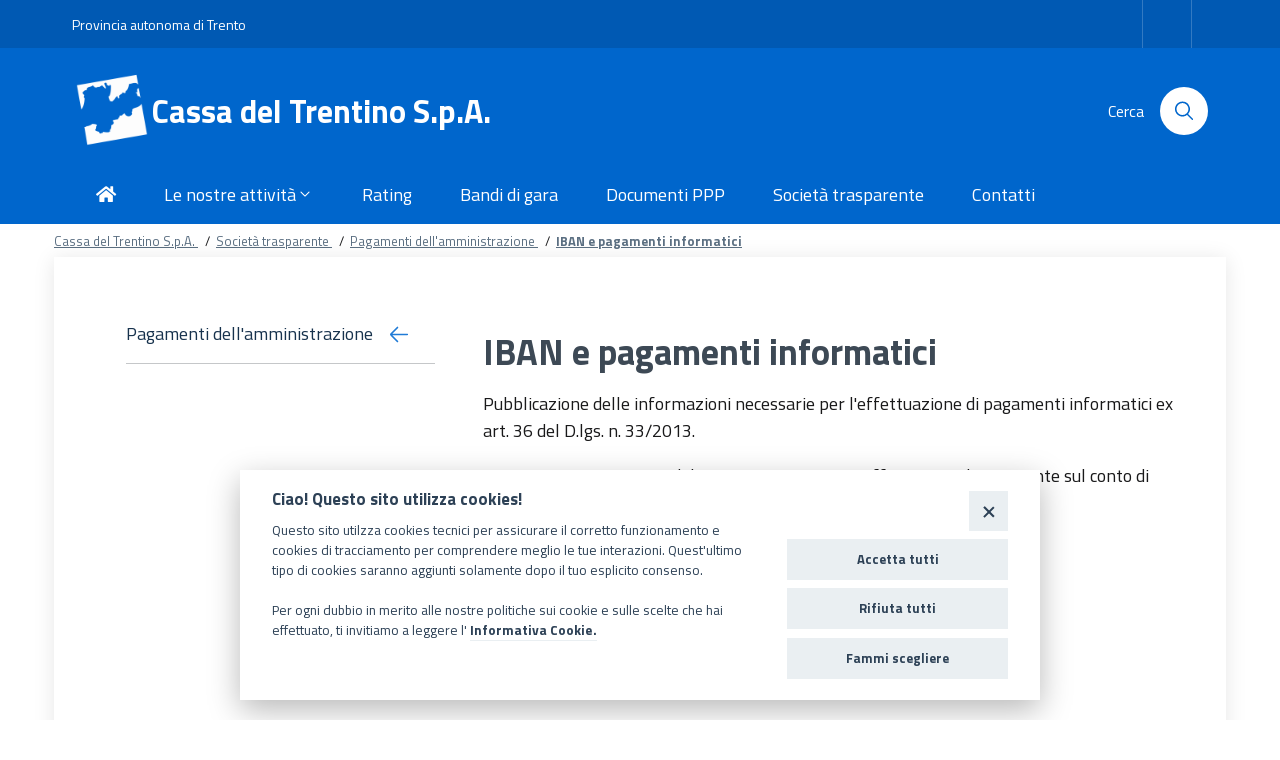

--- FILE ---
content_type: text/html; charset=utf-8
request_url: https://www.cassadeltrentino.it/Societa-trasparente/Pagamenti-dell-amministrazione/IBAN-e-pagamenti-informatici
body_size: 6409
content:
<!DOCTYPE html>
<html lang="it-IT">



<head>
    
                    
    
    
    
    
    <meta charset="utf-8">
    <meta http-equiv="x-ua-compatible" content="ie=edge">
    <meta name="viewport" content="width=device-width, initial-scale=1, shrink-to-fit=no">

    <!-- Site: www.cassadeltrentino.it -->

    
        
                                                                                                                                                
    
    
                
    
                                                                                                                                  
            
        <title>IBAN e pagamenti informatici - Cassa del Trentino</title>

    
    
                <meta name="Content-Type" content="text/html; charset=utf-8" />

            <meta name="Content-language" content="it-IT" />

                    <meta name="author" content="eZ Systems" />
    
                <meta name="copyright" content="eZ Systems" />
    
                <meta name="description" content="Content Management System" />
    
                <meta name="keywords" content="cms, publish, e-commerce, content management, development framework" />
    
    
    <meta name="viewport" content="width=device-width, initial-scale=1">
    <meta name="MSSmartTagsPreventParsing" content="TRUE" />
    <meta name="generator" content="eZ Publish" />
        
<link rel="Home" href="/" title="Cassa del Trentino pagina iniziale" />
<link rel="Index" href="/" />
<link rel="Top"  href="/" title="IBAN e pagamenti informatici - Cassa del Trentino" />
<link rel="Search" href="/content/advancedsearch" title="Cerca Cassa del Trentino" />
<link rel="Shortcut icon" href="/extension/tditadesign/design/bootstrapitalia/images/favicon.ico" type="image/x-icon" />
<link rel="Copyright" href="/ezinfo/copyright" />
<link rel="Author" href="/ezinfo/about" />
<link rel="Alternate" type="application/rss+xml" title="RSS" href="/rss/feed/my_feed" />

<script type="text/javascript">
(function() {
    var head = document.getElementsByTagName('head')[0];
    var printNode = document.createElement('link');
    printNode.rel = 'Alternate';
    printNode.href = "/layout/set/print/Societa-trasparente/Pagamenti-dell-amministrazione/IBAN-e-pagamenti-informatici" + document.location.search;
    printNode.media = 'print';
    printNode.title = "Versione stampabile";
    head.appendChild(printNode);
})();
</script>    <!-- Condivisione social meta tags -->    
    
    
    
    
    <meta property="fb:app_id" content="130986460798178" />

    <meta property="og:site_name" content="Cassa del Trentino" />
    <meta property="og:url" content="https://www.cassadeltrentino.it/Societa-trasparente/Pagamenti-dell-amministrazione/IBAN-e-pagamenti-informatici" />
    <meta property="og:country-name" content="Italy" />
    <meta property="og:type" content="article" />
    <meta property="og:title" content="IBAN e pagamenti informatici" />

    
    
    

    
            <meta name="twitter:card" content="summary" />
        <meta name="twitter:site" content="@www.cassadeltrentino.it" />
        <meta name="twitter:title" content="IBAN e pagamenti informatici" />

            
    <!-- / -->          <link rel="stylesheet" type="text/css" href="/var/031/cache/public/stylesheets/308053453761ce537e864b9c17b403cf_1737642358_all.css" />

<link href='//fonts.googleapis.com/css?family=Titillium+Web:400,400italic,700,' rel='stylesheet' type='text/css' />
    
<script type="text/javascript" src="/var/031/cache/public/javascript/ea787a1bd19feb11d93d446d12c2600b_1737642357.js" charset="utf-8"></script>



<script type="text/javascript" src="https://cdn.jsdelivr.net/npm/lozad/dist/lozad.min.js"></script>


<script>

    $(document).ready(function(){
        const observer = lozad(); // lazy loads elements with default selector as '.lozad'
        observer.observe();
    });

</script>
    
<script src="https://cookiescript.cloud.provincia.tn.it/twb/tndigit.webbundle.yett_tndigit.js"></script>
<script defer src="https://cookiescript.cloud.provincia.tn.it/twb/tndigit.webbundle.cassadeltrentino.js"></script>
    
<!-- Google tag (gtag.js) -->
<script async src="https://www.googletagmanager.com/gtag/js?id=G-VRJLFSB40J"></script>
<script>
  window.dataLayer = window.dataLayer || [];
  function gtag(){dataLayer.push(arguments);}
  gtag('js', new Date());

  gtag('config', 'G-VRJLFSB40J');
</script>
    
<script>
    function isOutgoingLink(url) {
        if ( url != undefined) {
            if (url.startsWith('http://') || url.startsWith('https://')) {
                let _url = url.replace('http://', '').replace('https://', '');
                let _url_domain = _url.split('/')[0];

                if (window.location.hostname !== _url_domain) {
                    return true;
                }
            }
        }
        return false;
    }

    function isDownload(url) {
        if ( url != undefined) {
            if( url.includes('content/download')) {
                return true;
            }
        }
        return false;
    }

    function sendGAEvent(url) {
        // Controlla se è link esterno
        if(isOutgoingLink(url)) {
            //console.log('track: ' + url);
            if(typeof gtag == 'function'){
                gtag('event', 'click', {
                    'event_category': url
                });
            }
        } else if(isDownload(url)) {
            //console.log('Download');
            if(typeof gtag == 'function'){
                gtag('event', 'click', {
                    'event_category': 'Download',
                    'event_label': url
                });
            }
        }
    }

    $(document).ready(function () {
        $('a').click(function (event) {
            let url = $(this).attr('href');
            sendGAEvent(url);
        });
    });
</script>
    

<meta name="application-name" content="Provincia autonoma di Trento" />
<meta name="msapplication-TileColor" content="#ffffff"/>
<meta name="msapplication-TileImage" content="/extension/pat_base/design/standard/images/favicon/mstile-70x70.png" />
<meta name="msapplication-square70x70logo" content="/extension/pat_base/design/standard/images/favicon/mstile-70x70.png" />
<meta name="msapplication-square150x150logo" content="/extension/tditadesign/design/bootstrapitalia/images/favicon/mstile-150x150.png" />
<meta name="msapplication-wide310x150logo" content="/extension/pat_base/design/standard/images/favicon/mstile-310x150.png" />


   
<link rel="apple-touch-icon" sizes="120x120" href="/extension/tditadesign/design/bootstrapitalia/images/favicon/apple-touch-icon.png">
<link rel="icon" type="image/png" href="/extension/tditadesign/design/bootstrapitalia/images/favicon/favicon-32x32.png" sizes="32x32">
<link rel="icon" type="image/png" href="/extension/tditadesign/design/bootstrapitalia/images/favicon/favicon-16x16.png" sizes="16x16">
<link rel="manifest" href="/extension/tditadesign/design/bootstrapitalia/images/favicon/manifest.json" >
<link rel="mask-icon" href="/extension/tditadesign/design/bootstrapitalia/images/favicon/safari-pinned-tab.svg" color="#5bbad5">

<meta name="theme-color" content="#ffffff">
    <!-- FontAwesome preload -->
<link rel="preload" href="/extension/tditadesign/design/bootstrapitalia/fonts/fa-brands-400.eot">
<link rel="preload" href="/extension/tditadesign/design/bootstrapitalia/fonts/fa-brands-400.svg">
<link rel="preload" href="/extension/tditadesign/design/bootstrapitalia/fonts/fa-brands-400.ttf">
<link rel="preload" href="/extension/tditadesign/design/bootstrapitalia/fonts/fa-brands-400.woff">
<link rel="preload" href="/extension/tditadesign/design/bootstrapitalia/fonts/fa-brands-400.woff2">
<link rel="preload" href="/extension/tditadesign/design/bootstrapitalia/fonts/fa-duotone-900.eot">
<link rel="preload" href="/extension/tditadesign/design/bootstrapitalia/fonts/fa-duotone-900.svg">
<link rel="preload" href="/extension/tditadesign/design/bootstrapitalia/fonts/fa-duotone-900.ttf">
<link rel="preload" href="/extension/tditadesign/design/bootstrapitalia/fonts/fa-duotone-900.woff">
<link rel="preload" href="/extension/tditadesign/design/bootstrapitalia/fonts/fa-duotone-900.woff2">
<link rel="preload" href="/extension/tditadesign/design/bootstrapitalia/fonts/fa-light-300.eot">
<link rel="preload" href="/extension/tditadesign/design/bootstrapitalia/fonts/fa-light-300.svg">
<link rel="preload" href="/extension/tditadesign/design/bootstrapitalia/fonts/fa-light-300.ttf">
<link rel="preload" href="/extension/tditadesign/design/bootstrapitalia/fonts/fa-light-300.woff">
<link rel="preload" href="/extension/tditadesign/design/bootstrapitalia/fonts/fa-light-300.woff2">
<link rel="preload" href="/extension/tditadesign/design/bootstrapitalia/fonts/fa-regular-400.eot">
<link rel="preload" href="/extension/tditadesign/design/bootstrapitalia/fonts/fa-regular-400.svg">
<link rel="preload" href="/extension/tditadesign/design/bootstrapitalia/fonts/fa-regular-400.ttf">
<link rel="preload" href="/extension/tditadesign/design/bootstrapitalia/fonts/fa-regular-400.woff">
<link rel="preload" href="/extension/tditadesign/design/bootstrapitalia/fonts/fa-regular-400.woff2">
<link rel="preload" href="/extension/tditadesign/design/bootstrapitalia/fonts/fa-solid-900.eot">
<link rel="preload" href="/extension/tditadesign/design/bootstrapitalia/fonts/fa-solid-900.svg">
<link rel="preload" href="/extension/tditadesign/design/bootstrapitalia/fonts/fa-solid-900.ttf">
<link rel="preload" href="/extension/tditadesign/design/bootstrapitalia/fonts/fa-solid-900.woff">
<link rel="preload" href="/extension/tditadesign/design/bootstrapitalia/fonts/fa-solid-900.woff2">
<!-- -- --></head>
<body>

    <header class="it-header-wrapper it-header-sticky">

    
    <div class="it-header-slim-wrapper">

    <div class="container">
        <div class="row">
            <div class="col-12">
                <div class="it-header-slim-wrapper-content">
                                            <a class="d-none d-lg-block navbar-brand"
                           href="http://www.provincia.tn.it"
                           aria-label="Provincia autonoma di Trento">
                            Provincia autonoma di Trento
                        </a>
                                        <div class="nav-mobile">
                        <nav>

                                                        <a class="it-opener d-lg-none"
                               href="http://www.provincia.tn.it"
                               aria-label="Provincia autonoma di Trento">
                                <span>Provincia autonoma di Trento</span>

                                
                                    
                                        
                                    
                                
                            </a>
                            
                            



<div class="link-list-wrapper collapse" id="menu4" style="font-size: 16px;font-weight: bold;">
    <ul class="link-list">

        
            </ul>
</div>


                        </nav>
                    </div>
                    <div class="header-slim-right-zone">

                        
                        <div class="it-access-top-wrapper">
                            
                                
                                    
                                
                            
                                
                                    
                                
                            
                            
                            <script>
                                $(document).ready(function () {
                                    $("#ez-login").click(function () {
                                        window.location.href = "/user/login";
                                    });
                                });
                                $(document).ready(function () {
                                    $("#ez-logout").click(function () {
                                        window.location.href = "/user/logout";
                                    });
                                });

                            </script>
                            
                        </div>

                    </div>
                </div>
            </div>
        </div>
    </div>

</div>
    <div class="it-nav-wrapper">

        <div class="it-header-center-wrapper">

    <div class="container">
        <div class="row">
            <div class="col-12">
                <div class="it-header-center-content-wrapper">
                    <div class="it-brand-wrapper">
                        <div class="it-site-title">
                            
                                                            <a href="http://www.cassadeltrentino.it/"
                                   aria-label="Cassa del Trentino S.p.A.">
                                    <img class="Header-logo" src="/var/031/storage/images/595-554-ita-IT/Cassa-del-Trentino-S.p.A.png" alt="Logo">
                                </a>
                            
                            
                            <a href="http://www.cassadeltrentino.it/" aria-label="Cassa del Trentino S.p.A.">
                                <div class="it-brand-text">
                                    <h2 class="no_toc">
                                        <a href="http://www.cassadeltrentino.it/"
                                           aria-label="Cassa del Trentino S.p.A.">Cassa del Trentino S.p.A.</a>
                                    </h2>
                                    <h3 class="no_toc d-none d-md-block">
                                                                                    <a href="http://www.cassadeltrentino.it/"
                                               aria-label="">
                                                
                                            </a>
                                                                            </h3>
                                </div>
                            </a>
                        </div>
                    </div>
                    <div class="it-right-zone">

                        <div class="it-socials d-none d-md-flex">

                </div>
                                                    <div class="it-search-wrapper">
                                                                                                <span class="d-none d-md-block">
                                    Cerca
                                </span>
                                <a class="search-link rounded-icon" aria-label="Cerca" href="/content/search">
                                    <svg class="icon">
                                        <use xlink:href="/extension/tditadesign/design/bootstrapitalia/images/sprite.svg#it-search"></use>
                                    </svg>
                                </a>
                                                            </div>
                        
                    </div>
                </div>
            </div>
        </div>
    </div>

</div>
        <div class="it-header-navbar-wrapper">

    <div class="container">
        <div class="row">
            <div class="col-12">
                <!--start nav-->
                <nav class="navbar navbar-expand-lg has-megamenu">
                    <button class="custom-navbar-toggler" type="button" aria-controls="nav10" aria-expanded="false" aria-label="Toggle navigation" data-target="#nav10">
                        <svg class="icon">
                            <use xlink:href="/extension/tditadesign/design/bootstrapitalia/images/sprite.svg#it-burger"></use>
                        </svg>
                    </button>
                    <div class="navbar-collapsable" id="nav10" style="display: none;">
                        <div class="overlay" style="display: none;"></div>
                        <div class="close-div sr-only">
                            <button class="btn close-menu" type="button"><span class="it-close"></span>close</button>
                        </div>
                        <div class="menu-wrapper">
                            <ul class="navbar-nav">

                                                                        <li class="nav-item ">

        <a class="nav-link " href="http://www.cassadeltrentino.it" >
            <span><i class='fa fa-home'></i></span>
                    </a>
    </li>                                                                    
                    
    <li class="nav-item dropdown megamenu">
        <a class="nav-link dropdown-toggle" href="#" data-toggle="dropdown" aria-expanded="false">
            <span>Le nostre attività</span>
            <svg class="icon icon-xs">
                <use xlink:href="/extension/tditadesign/design/bootstrapitalia/images/sprite.svg#it-expand"></use>
            </svg>
        </a>
        <div class="dropdown-menu">
            <div class="row">
                
                
                                                            <div class="col-12 col-lg-3">
                                            <div class="link-list-wrapper">
                            <ul class="link-list">
                                
                                    <li>
        <a class="list-item" href="http://www.cassadeltrentino.it/Le-nostre-attivita/Programma-EMTN">
        <span>Programma EMTN </span>
    </a>
    </li>                                
                                    <li>
        <a class="list-item" href="http://www.cassadeltrentino.it/Le-nostre-attivita/Partnership-BEI">
        <span>Partnership BEI </span>
    </a>
    </li>                                
                                    <li>
        <a class="list-item" href="http://www.cassadeltrentino.it/Le-nostre-attivita/Finanziamenti-bancari-Bond">
        <span>Finanziamenti bancari / Bond </span>
    </a>
    </li>                                
                                    <li>
        <a class="list-item" href="http://www.cassadeltrentino.it/Le-nostre-attivita/Monitoraggio-Debito-Garanzie">
        <span>Monitoraggio Debito / Garanzie </span>
    </a>
    </li>                                                            </ul>
                        </div>
                                            </div>
                                                                                <div class="col-12 col-lg-3">
                                            <div class="link-list-wrapper">
                            <ul class="link-list">
                                
                                    <li>
        <a class="list-item" href="http://www.cassadeltrentino.it/Le-nostre-attivita/Partecipazioni-e-Fondi">
        <span>Partecipazioni e Fondi </span>
    </a>
    </li>                                
                                    <li>
        <a class="list-item" href="http://www.cassadeltrentino.it/Le-nostre-attivita/Pareri-preventivi-sul-debito">
        <span>Pareri preventivi sul debito </span>
    </a>
    </li>                                                            </ul>
                        </div>
                                            </div>
                                                                                <div class="col-12 col-lg-3">
                                            <div class="link-list-wrapper">
                            <ul class="link-list">
                                
                                    <li>
        <a class="list-item" href="http://www.cassadeltrentino.it/Le-nostre-attivita/Partenariato-pubblico-privato">
        <span>Partenariato pubblico-privato </span>
    </a>
    </li>                                
                                    <li>
        <a class="list-item" href="http://www.cassadeltrentino.it/Le-nostre-attivita/Progetti-di-PPP">
        <span>Progetti di PPP </span>
    </a>
    </li>                                
                                    <li>
        <a class="list-item" href="http://www.cassadeltrentino.it/Le-nostre-attivita/Attivita-NAVIP">
        <span>Attività NAVIP </span>
    </a>
    </li>                                                            </ul>
                        </div>
                                            </div>
                                                                                <div class="col-12 col-lg-3">
                                            <div class="link-list-wrapper">
                            <ul class="link-list">
                                
                                    <li>
        <a class="list-item" href="http://www.cassadeltrentino.it/Le-nostre-attivita/Accesso-al-credito">
        <span>Accesso al credito </span>
    </a>
    </li>                                
                                    <li>
        <a class="list-item" href="http://www.cassadeltrentino.it/Le-nostre-attivita/I-grandi-progetti">
        <span>I grandi progetti </span>
    </a>
    </li>                                                            </ul>
                        </div>
                                            </div>
                                    
                            </div>
        </div>
    </li>

                                                                            <li class="nav-item ">

        <a class="nav-link " href="http://www.cassadeltrentino.it/Rating" >
            <span>Rating</span>
                    </a>
    </li>                                                                        <li class="nav-item ">

        <a class="nav-link " href="http://www.cassadeltrentino.it//Societa-trasparente/Bandi-di-gara-e-contratti"  target="_blank">
            <span>Bandi di gara</span>
                    </a>
    </li>                                                                        <li class="nav-item ">

        <a class="nav-link " href="http://www.cassadeltrentino.it/Documenti-PPP" >
            <span>Documenti PPP</span>
                    </a>
    </li>                                                                        <li class="nav-item ">

        <a class="nav-link " href="http://www.cassadeltrentino.it/Societa-trasparente" >
            <span>Società trasparente</span>
                    </a>
    </li>                                                                        <li class="nav-item ">

        <a class="nav-link " href="http://www.cassadeltrentino.it/Contatti" >
            <span> Contatti</span>
                    </a>
    </li>                                
                                                            </ul>
                        </div>
                    </div>
                </nav>
            </div>
        </div>
    </div>

</div>
    </div>

    </header>

    
    

    

                        <div class="">
            <div class="container">
                <nav class="breadcrumb-container" aria-label="breadcrumb">
                    <ol class="breadcrumb" style="font-size: 13px !important; padding-left: 0 !important; margin-bottom: 0;">

                        
                                                                                                                
                                                                                                <li class="breadcrumb-item">
                                        <a href="/" style="">
                                            Cassa del Trentino S.p.A.
                                        </a>
                                        <span class="separator">/</span>
                                    </li>
                                                                                                                
                                                                                                <li class="breadcrumb-item">
                                        <a href="/Societa-trasparente" style="">
                                            Società trasparente
                                        </a>
                                        <span class="separator">/</span>
                                    </li>
                                                                                                                
                                                                                                <li class="breadcrumb-item">
                                        <a href="/Societa-trasparente/Pagamenti-dell-amministrazione" style="">
                                            Pagamenti dell'amministrazione
                                        </a>
                                        <span class="separator">/</span>
                                    </li>
                                                                                                                
                                                                                                <li class="breadcrumb-item active" aria-current="page">
                                        <a href="" style=" font-weight: 600;">
                                            IBAN e pagamenti informatici
                                        </a>
                                    </li>
                                                                                    
                    </ol>
                </nav>
            </div>
        </div>
        
    

    <main id="main_content">
      
                
        
<div class="white-bg "
     id="zone-427"
     >
    <div class="mb-5 container">
        <div class="card card-bg p-5">
                            <div class="row">
    <div class="col-md-4 ezpr">
                        
    <div style="margin-top: 0rem;
                margin-bottom: 0rem;
                margin-left: 0rem;
                margin-right: 0rem;">
        
<div class="mb-2">
    <div class="it-list-wrapper">
        <ul class="it-list">
                        <a class="active" href="/Societa-trasparente/Pagamenti-dell-amministrazione">
                <div class="it-right-zone">
                    <span class="">Pagamenti dell'amministrazione</span>
                    <svg class="icon">
                        <use xlink:href="/extension/tditadesign/design/bootstrapitalia/images/sprite.svg#it-arrow-left"></use>
                    </svg>
                </div>
            </a>
                    </ul>
    </div>

</div>
    </div>

        
    <div style="margin-top: 0rem;
                margin-bottom: 0rem;
                margin-left: 0rem;
                margin-right: 0rem;">
        
<div class="mb-5">
    <div class="it-list-wrapper">
        <ul class="it-list">
                    </ul>
    </div>



</div>
    </div>

                </div>
    <div class="col-md-8 ezpl">
                        
    <div style="margin-top: 0rem;
                margin-bottom: 0rem;
                margin-left: 0rem;
                margin-right: 0rem;">
        <div>
    <h3 class="text-secondary" style="margin-top: 24px; font-size: 2rem;">
                            
IBAN e pagamenti informatici        
    </h3>

    <div class="mt-3">

                                    
<p>Pubblicazione delle informazioni necessarie per l'effettuazione di pagamenti informatici ex art. 36 del D.lgs. n. 33/2013.</p><p>I pagamenti verso Cassa del Trentino S.p.A. vanno effettuati esclusivamente sul conto di tesoreria:</p><p><strong>C/C DI TESORERIA</strong></p><p><strong>INTESA SANPAOLO</strong></p><p><strong>IBAN: IT04 K030 6901 8561 0000 0005 630</strong></p>                        </div>
</div>    </div>

                </div>
</div>                    </div>
    </div>
</div>
    



    </main>

    

    <footer class="neutral-2-bg-b6 text-white pt-5 small ez-footer">
    <div class="container pb-4">
        <div class="row" >
            <div class="col-12 text-right">
                <a href="#" aria-hidden="true" data-attribute="back-to-top" class="back-to-top" id="back-to-top">
    <svg class="icon icon-light"><use xlink:href="/extension/tditadesign/design/bootstrapitalia/images/sprite.svg#it-arrow-up"></use></svg>
</a>


            </div>
        </div>
                <div class="row border-bottom">

            <div class="col-md-3 p-3 pl-md-0 pl-lg-0 pl-xl-0">
            <img class="Footer-logo" src="/var/031/storage/images/596-612-ita-IT/Cassa-del-Trentino-S.p.A.png" alt="Logo">
    </div>            <div class="col-md-3 p-3">
    <div class="border-bottom mb-3">
        <h5>Contatti</h5>
    </div>
            
<p><strong>Cassa del Trentino S.p.A.</strong></p><p>
Società per azioni con socio unico<br />
Via Vannetti, 18/a - 38122 Trento<br />
Mail:     
                
                                <a             href="mailto:info@cassadeltrentino.it"
                       title="Link a info@cassadeltrentino.it"                      >
            info@cassadeltrentino.it
                    </a>
    
<br />Tel. +39 0461 1753000 - Fax +39 0461 1753028</p><p>
Cap. Soc.&nbsp;Euro 77.555.650,00&nbsp;i.v.<br />
Reg. Imp. di Trento / C.F. / P.IVA 01948600224<br />Società soggetta ad attività di direzione e coordinamento da parte della Provincia Autonoma di Trento</p>    
</div>            <div class="col-md-3 p-3">
    <div class="border-bottom mb-3">
        <h5>
            
Links        </h5>
    </div>
            <ul class="list-unstyled">
                    <li>
                <a class="text-white" href="/Societa-trasparente">
                    Amministrazione trasparente
                    &nbsp;
                </a>
            </li>
                    <li>
                <a class="text-white" href="http://www.provincia.tn.it/amministrazione_trasparente_pat/-altri_contenuti_accesso_civico/pagina320.html">
                    Accesso civico
                    &nbsp;
                </a>
            </li>
                </ul>
    
</div>            <div class="col-md-3 p-3 pr-md-0 pr-lg-0 pr-xl-0">
    <div class="border-bottom mb-3">
        <h5>Seguici su</h5>
    </div>

            <div class="ez-social-zone">
            <div class="ez-socials d-md-flex">
                <ul>
                                    </ul>
            </div>
        </div>
    </div>
        </div>
        <div class="row" style="font-size: .7rem;">

            <div class="col-md-3 p-3 pl-md-0 pl-lg-0 pl-xl-0">
    <a class="text-white" href="http://www.provincia.tn.it">
        <i class="far fa-copyright"></i>
        2026 Provincia autonoma di Trento
    </a>
</div>            <div class="col-md-8 p-3">

            
                    <a class="text-white" href="http://www.provincia.tn.it/note_legali/">
                Note legali
            </a>

             |                     <a class="text-white" href="http://www.provincia.tn.it/accessibilita/">
                Accessibilità
            </a>

             |                     <a class="text-white" href="/Privacy">
                Privacy
            </a>

             |                     <a class="text-white" href="/Note-legali">
                Note legali
            </a>

                    
            
</div>            <div class="col-md-1 pt-3 pb-3 pl-md-3 text-right">
            <a href="/user/login" aria-label="Logout" class="text-white">
            <i class="fa fa-sign-in-alt"></i>
            
        </a>
    </div>        </div>
            </div>
</footer>
    
    
    


    
    
    
    
    
    
    
    
    
    
    
    
    
    


<script src="https://cdnjs.cloudflare.com/ajax/libs/popper.js/1.14.7/umd/popper.min.js" crossorigin="anonymous"></script>
<script src="https://cdnjs.cloudflare.com/ajax/libs/OwlCarousel2/2.3.4/owl.carousel.min.js" crossorigin="anonymous"></script>
<script src="/extension/tditadesign/design/bootstrapitalia/javascript/bootstrap-italia.min.js"></script>

    
    
<div id="blueimp-gallery" class="blueimp-gallery blueimp-gallery-controls">
  <div class="slides"></div>
  
  <a class="prev" style="font-size: 1.9rem">
    <i class="fa fa-chevron-left fa-xs text-white"></i>
  </a>
  <a class="next"  style="font-size: 1.9rem">
    <i class="fa fa-chevron-right fa-xs text-white"></i>
  </a>
  <a class="close">
    <i class="fa fa-times text-white"></i>
  </a>
  <a class="play-pause"></a>
  <ol class="indicator"></ol>
  <div class="caption neutral-2-bg-a4 row p-5">
    <div class="col-lg-1 col-md-1 p-3">
      <span class="u-color-teal-30" id="caption-page">

      </span>
      </span>
    </div>
    <div class="col-lg-7 col-md-7 p-3">
      <h3 class="title">
        <span class="sr-only">
          title
        </span>
      </h3>
      <div class="description">

      </div>
    </div>
    <div class="col-lg-4 col-md-4 p-3">
          </div>

  </div>
</div>



<div id="overlay-mask" style="display:none;"></div>
<img src="/extension/ocbootstrap/design/ocbootstrap/images/loader.gif" id="ajaxuploader-loader" style="display:none;" alt="Caricamento..." />

<script>
  
  $(document).ready(function() {

      $(".links a").click(function (event) {
          event.preventDefault();

          let start_index = $(this).data('index');

          blueimp.Gallery(
              $("#links a"),
              {
                  container: '#blueimp-gallery',
                  carousel: true,
                  stretchImages: false,
                  index: start_index,
                  onslide: function (index, slide) {
                      let _description = this.list[index].getAttribute('data-description');
                      let _index = this.list[index].getAttribute('data-index');
                      let _size = this.list[index].getAttribute('data-size');

                      $('#blueimp-gallery .caption #caption-page').html((parseInt(_index)+1) + "/" + _size);
                      $('#blueimp-gallery .caption .description').html(_description);
                  }
              }
          );
      });

  });
  
</script>


</body>
</html>


--- FILE ---
content_type: image/svg+xml
request_url: https://www.cassadeltrentino.it/extension/tditadesign/design/bootstrapitalia/images/sprite.svg
body_size: 12727
content:
<?xml version="1.0" encoding="utf-8"?><svg xmlns="http://www.w3.org/2000/svg" xmlns:xlink="http://www.w3.org/1999/xlink"><defs><svg viewBox="0 0 24 24" id="it-arrow-down" xmlns="http://www.w3.org/2000/svg"><path d="M13.09 21l6.54-6.54a.75.75 0 1 0-1.06-1.06l-5.8 5.79v-15a.75.75 0 1 0-1.5 0v15l-5.79-5.77a.75.75 0 1 0-1.06 1.06L11 21a1.5 1.5 0 0 0 2.09 0z"/></svg><svg viewBox="0 0 24 24" id="it-arrow-down-circle" xmlns="http://www.w3.org/2000/svg"><path d="M12 21a9 9 0 0 0 6.36-15.36A9.001 9.001 0 0 0 5.64 18.38 8.93 8.93 0 0 0 12 21m0 1a10 10 0 1 1 7.07-2.93A9.93 9.93 0 0 1 12 22z"/><path d="M11.32 16.73L8.1 13.5a.48.48 0 0 1 0-.7.5.5 0 0 1 .71 0l2.68 2.68v-8a.5.5 0 0 1 .5-.5.5.5 0 0 1 .5.5v8l2.68-2.68a.5.5 0 0 1 .71 0 .5.5 0 0 1 0 .7l-3.19 3.19a.94.94 0 0 1-1.37.04z"/></svg><svg viewBox="0 0 24 24" id="it-arrow-down-triangle" xmlns="http://www.w3.org/2000/svg"><path d="M11.59 14.78l-3.51-5a.5.5 0 0 1 .41-.79h7a.5.5 0 0 1 .41.79l-3.51 5a.51.51 0 0 1-.8 0z"/></svg><svg viewBox="0 0 24 24" id="it-arrow-left" xmlns="http://www.w3.org/2000/svg"><path d="M3.48 13.53L10 20.07a.74.74 0 0 0 1.06 0 .75.75 0 0 0 0-1.06l-5.77-5.79h15a.75.75 0 0 0 0-1.5h-15l5.79-5.79A.75.75 0 1 0 10 4.87l-6.52 6.54a1.49 1.49 0 0 0 0 2.12z"/></svg><svg viewBox="0 0 24 24" id="it-arrow-left-circle" xmlns="http://www.w3.org/2000/svg"><path d="M12 3a9 9 0 1 1-6.36 2.64A8.94 8.94 0 0 1 12 3m0-1a10 10 0 1 0 7.07 2.93A10 10 0 0 0 12 2z"/><path d="M7.26 12.68l3.22 3.22a.5.5 0 0 0 .71 0 .48.48 0 0 0 0-.7l-2.68-2.69h8A.5.5 0 0 0 17 12a.5.5 0 0 0-.5-.5h-8l2.68-2.68a.5.5 0 0 0 0-.71.51.51 0 0 0-.71 0l-3.17 3.2a.94.94 0 0 0-.04 1.37z"/></svg><svg viewBox="0 0 24 24" id="it-arrow-left-triangle" xmlns="http://www.w3.org/2000/svg"><path d="M8.34 13.3l5 3.51a.5.5 0 0 0 .79-.41v-7a.5.5 0 0 0-.8-.4l-5 3.52a.51.51 0 0 0 .01.78z"/></svg><svg viewBox="0 0 24 24" id="it-arrow-right" xmlns="http://www.w3.org/2000/svg"><path d="M20.55 11.26L14 4.72a.75.75 0 0 0-1.06 0 .74.74 0 0 0 0 1.06l5.79 5.79h-15a.75.75 0 1 0 0 1.5h15L13 18.86a.75.75 0 0 0 1 1.06l6.54-6.54a1.51 1.51 0 0 0 .01-2.12z"/></svg><svg viewBox="0 0 24 24" id="it-arrow-right-circle" xmlns="http://www.w3.org/2000/svg"><path d="M12 3a9 9 0 0 1 6.36 15.36A9 9 0 0 1 5.64 5.62 8.93 8.93 0 0 1 12 3m0-1a10 10 0 1 0 7.07 2.93A9.93 9.93 0 0 0 12 2z"/><path d="M16.72 11.34l-3.23-3.23a.5.5 0 0 0-.71.71l2.69 2.68h-8a.5.5 0 0 0 0 1h8l-2.69 2.68a.5.5 0 0 0 .71.71l3.18-3.18v-.05a.94.94 0 0 0 .05-1.32z"/></svg><svg viewBox="0 0 24 24" id="it-arrow-right-triangle" xmlns="http://www.w3.org/2000/svg"><path d="M15.66 12.48L10.67 9a.5.5 0 0 0-.79.41v7a.5.5 0 0 0 .79.41l5-3.51a.51.51 0 0 0-.01-.83z"/></svg><svg viewBox="0 0 24 24" id="it-arrow-up" xmlns="http://www.w3.org/2000/svg"><path d="M11 3.92l-6.58 6.54a.75.75 0 0 0 0 1.06.74.74 0 0 0 1.06 0l5.79-5.79v15a.75.75 0 0 0 1.5 0v-15l5.8 5.79a.74.74 0 0 0 1.06 0 .75.75 0 0 0 0-1.06l-6.54-6.54a1.52 1.52 0 0 0-2.09 0z"/></svg><svg viewBox="0 0 24 24" id="it-arrow-up-circle" xmlns="http://www.w3.org/2000/svg"><path d="M12 3a9 9 0 0 1 6.36 15.36A9 9 0 0 1 5.64 5.62 8.93 8.93 0 0 1 12 3m0-1a10 10 0 1 0 7.07 2.93A9.93 9.93 0 0 0 12 2z"/><path d="M11.32 7.27L8.1 10.5a.48.48 0 0 0 0 .7.5.5 0 0 0 .71 0l2.68-2.68v8a.5.5 0 0 0 .5.5.5.5 0 0 0 .5-.5v-8l2.68 2.68a.5.5 0 0 0 .71 0 .5.5 0 0 0 0-.7l-3.19-3.19a.94.94 0 0 0-1.37-.04z"/></svg><svg viewBox="0 0 24 24" id="it-arrow-up-triangle" xmlns="http://www.w3.org/2000/svg"><path d="M11.59 9.22l-3.51 5a.5.5 0 0 0 .41.79h7a.5.5 0 0 0 .41-.79l-3.51-5a.51.51 0 0 0-.8 0z"/></svg><svg viewBox="0 0 24 24" id="it-behance" xmlns="http://www.w3.org/2000/svg"><path d="M7.83 5.75a8 8 0 0 1 1.6.15 3.38 3.38 0 0 1 1.24.51 2.34 2.34 0 0 1 .8.93 3.29 3.29 0 0 1 .28 1.45 2.68 2.68 0 0 1-.42 1.54 3.05 3.05 0 0 1-1.25 1 2.92 2.92 0 0 1 1.68 1.15 3.36 3.36 0 0 1 .56 2 3.39 3.39 0 0 1-.32 1.59 3.08 3.08 0 0 1-1 1.11 4.27 4.27 0 0 1-1.4.64A6 6 0 0 1 8 18H2V5.75zm-.35 5a2 2 0 0 0 1.19-.35 1.28 1.28 0 0 0 .46-1.11A1.47 1.47 0 0 0 9 8.54a1.16 1.16 0 0 0-.42-.43A1.8 1.8 0 0 0 8 7.9a3.26 3.26 0 0 0-.7-.06H4.74v2.87zm.15 5.22a3.61 3.61 0 0 0 .75-.07 2 2 0 0 0 .62-.3 1.39 1.39 0 0 0 .44-.49 1.73 1.73 0 0 0 .16-.8A1.64 1.64 0 0 0 9.09 13a2.33 2.33 0 0 0-1.41-.4H4.74v3.38zM16.17 15.89a2.18 2.18 0 0 0 1.58.54 2.24 2.24 0 0 0 1.25-.37 1.6 1.6 0 0 0 .65-.79h2.15a4.06 4.06 0 0 1-1.58 2.29 4.64 4.64 0 0 1-2.58.69 5.23 5.23 0 0 1-1.9-.33 4 4 0 0 1-2.33-2.44 5.25 5.25 0 0 1-.32-1.89 5.12 5.12 0 0 1 .33-1.86 4.14 4.14 0 0 1 .93-1.49 4.48 4.48 0 0 1 1.44-1 4.59 4.59 0 0 1 1.85-.36 4.31 4.31 0 0 1 2 .44A4 4 0 0 1 21 10.5a4.68 4.68 0 0 1 .78 1.69 6.18 6.18 0 0 1 .17 2h-6.38a2.5 2.5 0 0 0 .6 1.7zM19 11.22a1.83 1.83 0 0 0-1.38-.49 2 2 0 0 0-1 .2 1.8 1.8 0 0 0-.62.49 1.62 1.62 0 0 0-.33.62 2.87 2.87 0 0 0-.11.59h4a2.4 2.4 0 0 0-.56-1.41zM15.07 6.57h4.98v1.21h-4.98z"/></svg><svg viewBox="0 0 24 24" id="it-burger" xmlns="http://www.w3.org/2000/svg"><rect x="2.06" y="17.96" width="19.92" height="1.5" rx=".75"/><rect x="2.06" y="4.57" width="19.92" height="1.5" rx=".75"/><rect x="2.06" y="11.27" width="19.92" height="1.5" rx=".75"/></svg><svg viewBox="0 0 24 24" id="it-calendar" xmlns="http://www.w3.org/2000/svg"><path d="M21 9V8a3 3 0 0 0-3-3h-.55V4a1 1 0 0 0-2 0v1h-7V4a1 1 0 1 0-2 0v1H6a3 3 0 0 0-3 3v10a3 3 0 0 0 3 3h12a3 3 0 0 0 3-3V9zm-5.54-4h2v1a1 1 0 1 1-2 0zm-9 0h2v1a1 1 0 1 1-2 0zM20 18a2 2 0 0 1-2 2H6a2 2 0 0 1-2-2v-8h16z"/></svg><svg viewBox="0 0 24 24" id="it-camera" xmlns="http://www.w3.org/2000/svg"><path d="M18.52 6.49h-.95a.5.5 0 0 1-.48-.37l-.32-1.24a.5.5 0 0 0-.49-.37h-6.17a.5.5 0 0 0-.48.37l-.32 1.24a.5.5 0 0 1-.48.37H7.52a.76.76 0 0 0-.76-.76H5.29a.77.77 0 0 0-.77.76.66.66 0 0 0 0 .15A3.5 3.5 0 0 0 2 10v6a3.49 3.49 0 0 0 3.48 3.5h13A3.49 3.49 0 0 0 22 16v-6a3.5 3.5 0 0 0-3.48-3.51zM21 16a2.49 2.49 0 0 1-2.48 2.5h-13A2.49 2.49 0 0 1 3 16v-3h6a4.25 4.25 0 0 0 8.44 0H21zm-11-3.53a3.28 3.28 0 0 1 6.55 0 3.28 3.28 0 0 1-6.55 0zM21 12h-3.52A4.25 4.25 0 0 0 9 12H3v-2a2.5 2.5 0 0 1 2.48-2.51h3.35a1.51 1.51 0 0 0 1.45-1.12l.22-.86h5.4l.22.86a1.5 1.5 0 0 0 1.45 1.12h.95A2.5 2.5 0 0 1 21 10z"/></svg><svg viewBox="0 0 24 24" id="it-card" xmlns="http://www.w3.org/2000/svg"><path d="M19 5H5a3 3 0 0 0-3 3v8a3 3 0 0 0 3 3h14a3 3 0 0 0 3-3V8a3 3 0 0 0-3-3zM5 6h14a2 2 0 0 1 2 2H3a2 2 0 0 1 2-2zm14 12H5a2 2 0 0 1-2-2v-5.48h18V16a2 2 0 0 1-2 2z"/><path d="M6.01 12.47h4.01v1H6.01z"/></svg><svg viewBox="0 0 24 24" id="it-check" xmlns="http://www.w3.org/2000/svg"><path d="M19.78 7.8a.74.74 0 0 0-1.06 0l-7.6 7.6L7.76 12a.75.75 0 0 0-1.06 1.1l3.36 3.36a1.51 1.51 0 0 0 2.12 0l7.6-7.6a.75.75 0 0 0 0-1.06z"/></svg><svg viewBox="0 0 24 24" id="it-check-circle" xmlns="http://www.w3.org/2000/svg"><path d="M20 12.05v-.81a.5.5 0 1 0-1 .1v.71A7 7 0 1 1 15.53 6l.19.12a.5.5 0 1 0 .53-.85l-.2-.12a8 8 0 1 0 3.95 7z"/><path d="M20.69 5.91a.75.75 0 0 0-1.06 0L12 13.51l-2.62-2.65a.75.75 0 0 0-1.06 1.06L11 14.57a1.49 1.49 0 0 0 2.12 0L20.69 7a.74.74 0 0 0 0-1.09z"/></svg><svg viewBox="0 0 24 24" id="it-chevron-left" xmlns="http://www.w3.org/2000/svg"><path d="M10.25 12L15 7.23a.75.75 0 0 0 0-1.06.74.74 0 0 0-1.06 0l-4.75 4.77a1.51 1.51 0 0 0 0 2.12L14 17.83a.74.74 0 0 0 1.06 0 .75.75 0 0 0 0-1.06z"/></svg><svg viewBox="0 0 24 24" id="it-chevron-right" xmlns="http://www.w3.org/2000/svg"><path d="M13.75 12L9 16.77a.75.75 0 0 0 0 1.06.74.74 0 0 0 1.06 0l4.78-4.77a1.51 1.51 0 0 0 0-2.12L10 6.17a.74.74 0 0 0-1 0 .75.75 0 0 0 0 1.06z"/></svg><svg viewBox="0 0 24 24" id="it-clip" xmlns="http://www.w3.org/2000/svg"><path d="M16 7a.49.49 0 0 0-.5.49v10a3.5 3.5 0 0 1-7 0V5.21a2.25 2.25 0 0 1 4.5 0V16a1 1 0 1 1-2 0V7.48a.49.49 0 0 0-.5-.48.5.5 0 0 0-.5.49V16a2 2 0 0 0 4 0V5.21a3.25 3.25 0 0 0-6.5 0v12.31a4.5 4.5 0 0 0 9 0v-10A.5.5 0 0 0 16 7z"/></svg><svg viewBox="0 0 24 24" id="it-clock" xmlns="http://www.w3.org/2000/svg"><path d="M12 3a9 9 0 0 1 6.36 15.36A9 9 0 0 1 5.64 5.62 8.93 8.93 0 0 1 12 3m0-1a10 10 0 1 0 7.07 2.93A9.93 9.93 0 0 0 12 2z"/><path d="M16.94 16.53l-4.45-4.44V5.44a.49.49 0 0 0-1 0v7.05l4.73 4.73a.49.49 0 1 0 .7-.7z"/></svg><svg viewBox="0 0 24 24" id="it-close" xmlns="http://www.w3.org/2000/svg"><path d="M16.24 15.18L13.06 12l3.18-3.18a.75.75 0 1 0-1.06-1.06L12 10.94 8.82 7.76a.75.75 0 1 0-1.06 1.06L10.94 12l-3.18 3.18a.75.75 0 1 0 1.06 1.06L12 13.06l3.18 3.18a.75.75 0 0 0 1.06-1.06z"/></svg><svg viewBox="0 0 24 24" id="it-close-big" xmlns="http://www.w3.org/2000/svg"><path d="M12.71 12l7.45-7.45a.5.5 0 0 0-.71-.71L12 11.29 4.58 3.87a.5.5 0 1 0-.71.71L11.29 12l-7.45 7.45a.5.5 0 0 0 .71.71L12 12.71l7.42 7.42a.5.5 0 0 0 .71-.71z"/></svg><svg viewBox="0 0 24 24" id="it-close-circle" xmlns="http://www.w3.org/2000/svg"><path d="M12 3a9 9 0 1 1-6.34 2.62A8.94 8.94 0 0 1 12 3m0-1a10 10 0 1 0 7.1 2.92A10 10 0 0 0 12 2z"/><path d="M15.56 14.47L13.09 12l2.47-2.47a.77.77 0 0 0 0-1.07.75.75 0 0 0-1.06 0L12 10.94 9.55 8.46a.75.75 0 0 0-1.06 0 .77.77 0 0 0 0 1.07L11 12l-2.51 2.47a.77.77 0 0 0 0 1.07.75.75 0 0 0 1.06 0L12 13.06l2.48 2.48a.75.75 0 0 0 1.06 0 .77.77 0 0 0 .02-1.07z"/></svg><svg viewBox="0 0 24 24" id="it-code-circle" xmlns="http://www.w3.org/2000/svg"><path d="M12 3a9 9 0 1 1-9 9 9 9 0 0 1 9-9m0-1a10 10 0 1 0 10 10A10 10 0 0 0 12 2z"/><rect x="7" y="11.5" width="10" height="1" rx=".5" transform="rotate(-78.28 11.997 12)"/><path d="M8 12l1.78-1.78a.5.5 0 0 0 0-.7.5.5 0 0 0-.71 0l-1.78 1.77a1 1 0 0 0 0 1.42l1.78 1.77a.5.5 0 0 0 .71 0 .5.5 0 0 0 0-.7zM16.71 11.29l-1.78-1.77a.5.5 0 0 0-.71 0 .5.5 0 0 0 0 .7L16 12l-1.78 1.78a.5.5 0 0 0 0 .7.5.5 0 0 0 .71 0l1.78-1.77a1 1 0 0 0 0-1.42z"/></svg><svg viewBox="0 0 24 24" id="it-collapse" xmlns="http://www.w3.org/2000/svg"><path d="M12 10.25L16.77 15a.75.75 0 0 0 1.06 0 .74.74 0 0 0 0-1.06l-4.77-4.75a1.51 1.51 0 0 0-2.12 0L6.17 14a.74.74 0 0 0 0 1.06.75.75 0 0 0 1.06 0z"/></svg><svg viewBox="0 0 24 24" id="it-comment" xmlns="http://www.w3.org/2000/svg"><path d="M18 4.23a2 2 0 0 1 2.05 2v8a2 2 0 0 1-2.05 2h-6.87l-.28.23-3.36 2.77v-3H6a2 2 0 0 1-2.05-2v-8a2 2 0 0 1 2.05-2h12m0-1H6a3 3 0 0 0-3 3v8a3 3 0 0 0 3.05 3h.46v3a.51.51 0 0 0 .51.51.54.54 0 0 0 .27-.07l4.21-3.44H18a3 3 0 0 0 3.05-3v-8a3 3 0 0 0-3.05-3z"/><circle cx="11.98" cy="10.26" r="1"/><circle cx="15.49" cy="10.26" r="1"/><circle cx="8.47" cy="10.26" r="1"/></svg><svg viewBox="0 0 24 24" id="it-copy" xmlns="http://www.w3.org/2000/svg"><path d="M18.5 5H17V3.49A1.5 1.5 0 0 0 15.5 2h-10A1.5 1.5 0 0 0 4 3.49v14A1.5 1.5 0 0 0 5.5 19H7v1.5A1.5 1.5 0 0 0 8.5 22h10a1.5 1.5 0 0 0 1.5-1.5v-14A1.5 1.5 0 0 0 18.5 5zm-13 13a.51.51 0 0 1-.5-.5v-14a.5.5 0 0 1 .5-.5h10a.5.5 0 0 1 .5.5v14a.51.51 0 0 1-.5.5h-10zM19 20.5a.51.51 0 0 1-.5.5h-10a.51.51 0 0 1-.5-.5V19h7.5a1.5 1.5 0 0 0 1.5-1.5V6h1.5a.51.51 0 0 1 .5.5z"/></svg><svg viewBox="0 0 24 24" id="it-designers-italia" xmlns="http://www.w3.org/2000/svg"><path d="M8.663 20.675V7.641H12.3v13.057H8.663v-.023zM22.952 10.61h-3.325v5.357c0 .534.024.882.048 1.113.024.21.12.395.289.557.169.162.434.232.795.232l2.072-.046.169 2.783c-1.205.255-2.145.394-2.771.394-1.639 0-2.747-.348-3.325-1.067-.603-.696-.892-1.994-.892-3.896V4h3.639v3.618h3.325v2.992h-.024zm-19.76.997c-.626 0-1.156-.209-1.565-.626A2.113 2.113 0 0 1 1 9.45c0-.604.217-1.114.602-1.531.41-.418.94-.603 1.567-.603.626 0 1.156.208 1.566.626.41.417.602.927.602 1.554 0 .626-.192 1.113-.602 1.53-.386.371-.892.58-1.542.58z"/></svg><svg viewBox="0 0 24 24" id="it-download" xmlns="http://www.w3.org/2000/svg"><path d="M20.54 15.5h-.13a.5.5 0 0 0-.5.5v3a1.07 1.07 0 0 1-1.13 1H5.27a1.07 1.07 0 0 1-1.13-1v-3a.5.5 0 0 0-.5-.5h-.13A.5.5 0 0 0 3 16v3a2.14 2.14 0 0 0 2.26 2h13.52A2.14 2.14 0 0 0 21 19v-3a.5.5 0 0 0-.46-.5z"/><path d="M16.07 12.49a.75.75 0 0 0-1.06 0l-2.26 2.26v-11a.75.75 0 0 0-1.5 0v11L9 12.49a.75.75 0 0 0-1.06 0 .77.77 0 0 0 0 1.07l3 3a1.49 1.49 0 0 0 2.12 0l3-3a.77.77 0 0 0 .01-1.07z"/></svg><svg viewBox="0 0 24 24" id="it-error" xmlns="http://www.w3.org/2000/svg"><path d="M11.25 6.98h1.5v7h-1.5z"/><circle cx="12" cy="16.01" r="1.01"/><path d="M15.31 4L20 8.69v6.62L15.31 20H8.69L4 15.31V8.69L8.69 4h6.62m.42-1H8.27L3 8.27v7.46L8.27 21h7.46L21 15.73V8.27L15.73 3z"/></svg><svg viewBox="0 0 24 24" id="it-exchange-circle" xmlns="http://www.w3.org/2000/svg"><path d="M12 3a9 9 0 0 1 6.36 15.36A9 9 0 0 1 5.64 5.62 8.93 8.93 0 0 1 12 3m0-1a10 10 0 1 0 7.07 2.93A9.93 9.93 0 0 0 12 2z"/><path d="M17 12.59a.5.5 0 0 0-.5.5v1.39a.5.5 0 0 1-.5.5H8.49l1.29-1.29a.5.5 0 0 0 0-.71.5.5 0 0 0-.7 0l-1.77 1.77a1 1 0 0 0 0 1.42l1.77 1.76a.49.49 0 0 0 .7-.7L8.54 16H16a1.5 1.5 0 0 0 1.5-1.5v-1.41a.5.5 0 0 0-.5-.5zM17.19 7.83l-1.77-1.77a.5.5 0 0 0-.71.71L16 8H8.53A1.5 1.5 0 0 0 7 9.51v1.4a.5.5 0 1 0 1 0v-1.4a.51.51 0 0 1 .5-.5H16l-1.29 1.29a.51.51 0 0 0 0 .71.5.5 0 0 0 .71 0l1.77-1.77a1 1 0 0 0 0-1.41z"/></svg><svg viewBox="0 0 24 24" id="it-expand" xmlns="http://www.w3.org/2000/svg"><path d="M12 13.75L7.23 9a.75.75 0 0 0-1.06 0 .74.74 0 0 0 0 1.06l4.77 4.78a1.51 1.51 0 0 0 2.12 0L17.83 10a.74.74 0 0 0 0-1.06.75.75 0 0 0-1.06 0z"/></svg><svg viewBox="0 0 24 24" id="it-external-link" xmlns="http://www.w3.org/2000/svg"><path d="M19 10.5V4a1 1 0 0 1 1 1v5.5a.5.5 0 0 1-.5.5.5.5 0 0 1-.5-.5z"/><path d="M13.5 4H19a1 1 0 0 1 1 1h-6.5a.5.5 0 0 1-.5-.5.5.5 0 0 1 .5-.5z"/><rect x="7.93" y="8.98" width="13" height="1" rx=".5" transform="rotate(-45 14.428 9.484)"/><path d="M17.51 12a.5.5 0 0 0-.5.5V18a2 2 0 0 1-2 2H6a2 2 0 0 1-2-2V9a2 2 0 0 1 2-2h5a.5.5 0 0 0 .5-.5.51.51 0 0 0-.5-.5H6a3 3 0 0 0-3 3v9a3 3 0 0 0 3 3h9a3 3 0 0 0 3-3v-5.51a.5.5 0 0 0-.49-.49z"/></svg><svg viewBox="0 0 24 24" id="it-facebook" xmlns="http://www.w3.org/2000/svg"><path d="M13.55 22v-9.11h3.07l.46-3.56h-3.53V7.05c0-1 .29-1.73 1.77-1.73h1.87V2.14A25.14 25.14 0 0 0 14.45 2c-2.72 0-4.58 1.66-4.58 4.7v2.62H6.81v3.57h3.06V22z"/></svg><svg viewBox="0 0 24 24" id="it-facebook-square" xmlns="http://www.w3.org/2000/svg"><path d="M20 3H4a1 1 0 0 0-1 1v16a1 1 0 0 0 1 1h8.63v-6.95h-2.37v-2.74h2.34v-2a3.28 3.28 0 0 1 3.5-3.6 18.79 18.79 0 0 1 2.11.12v2.44h-1.44c-1.13 0-1.34.53-1.34 1.32v1.74h2.7l-.35 2.72h-2.35v7H20a1 1 0 0 0 1-1V4a1 1 0 0 0-1-1z"/></svg><svg viewBox="0 0 24 24" id="it-file" xmlns="http://www.w3.org/2000/svg"><path d="M19 5.41L16.59 3l-.92-.92-.08-.08H5.5A1.5 1.5 0 0 0 4 3.5v17A1.5 1.5 0 0 0 5.5 22h13a1.5 1.5 0 0 0 1.5-1.5V6.41zm-.37 1H16.1a.5.5 0 0 1-.5-.5V3.42zM18.5 21h-13a.5.5 0 0 1-.5-.5v-17a.5.5 0 0 1 .5-.5h9.1v3a1.5 1.5 0 0 0 1.5 1.5H19v13a.5.5 0 0 1-.5.5z"/><rect x="6.98" y="13.01" width="10.02" height="1.01" rx=".5"/><rect x="6.98" y="15.99" width="10.02" height="1.01" rx=".5"/></svg><svg viewBox="0 0 24 24" id="it-files" xmlns="http://www.w3.org/2000/svg"><rect x="9.52" y="10.98" width="7.99" height="1" rx=".5"/><rect x="9.53" y="13.51" width="7.99" height="1" rx=".5"/><path d="M19 5.58L16.41 3l-.4-.4-.6-.6H8.5A1.5 1.5 0 0 0 7 3.49V5H5.5A1.49 1.49 0 0 0 4 6.51v14A1.5 1.5 0 0 0 5.5 22h10a1.5 1.5 0 0 0 1.5-1.5V19h1.5a1.49 1.49 0 0 0 1.5-1.5V6.58zM19 7h-2.49a.52.52 0 0 1-.5-.52V4zm-3 13.51a.51.51 0 0 1-.5.5h-10a.51.51 0 0 1-.5-.5v-14A.5.5 0 0 1 5.5 6H7v11.49A1.49 1.49 0 0 0 8.5 19H16zm3-3a.5.5 0 0 1-.5.5h-10a.5.5 0 0 1-.5-.5v-14A.5.5 0 0 1 8.5 3H15v3.45A1.52 1.52 0 0 0 16.51 8H19z"/></svg><svg viewBox="0 0 24 24" id="it-flickr" xmlns="http://www.w3.org/2000/svg"><circle cx="6.73" cy="12" r="4.73"/><circle cx="17.27" cy="12" r="4.73"/></svg><svg viewBox="0 0 24 24" id="it-flickr-square" xmlns="http://www.w3.org/2000/svg"><path d="M20 4a3.26 3.26 0 0 0-2.38-1H6.38A3.26 3.26 0 0 0 4 4a3.26 3.26 0 0 0-1 2.37v11.25A3.26 3.26 0 0 0 4 20a3.26 3.26 0 0 0 2.39 1h11.24A3.38 3.38 0 0 0 21 17.62V6.37A3.26 3.26 0 0 0 20 4zm-9.56 9.77a2.5 2.5 0 0 1-3.51 0 2.49 2.49 0 0 1 0-3.52 2.5 2.5 0 0 1 3.51 0 2.49 2.49 0 0 1 0 3.52zm6.61 0A2.49 2.49 0 0 1 12.82 12a2.49 2.49 0 0 1 4.24-1.76 2.49 2.49 0 0 1 0 3.52z"/></svg><svg viewBox="0 0 24 24" id="it-folder" xmlns="http://www.w3.org/2000/svg"><path d="M9.29 5H4.94A2.94 2.94 0 0 0 2 7.94v9.12A2.94 2.94 0 0 0 4.94 20h14.12A2.94 2.94 0 0 0 22 17.06v-6.12A2.94 2.94 0 0 0 19.06 8H11a.19.19 0 0 1-.19-.15l-.61-2.17A1 1 0 0 0 9.29 5zM3 11.47V7.94A2 2 0 0 1 4.94 6H9a.28.28 0 0 1 .27.2l.75 2.58a.29.29 0 0 0 .29.22h8.71A2 2 0 0 1 21 10.94v.53zM4.94 19A2 2 0 0 1 3 17.06v-4.53h18v4.53A2 2 0 0 1 19.06 19z"/></svg><svg viewBox="0 0 24 24" id="it-github" xmlns="http://www.w3.org/2000/svg"><path d="M12 2a10 10 0 0 0-3.16 19.49c.5.09.68-.22.68-.48v-1.7C6.73 19.91 6.14 18 6.14 18A2.69 2.69 0 0 0 5 16.5c-.91-.62.07-.61.07-.61a2.13 2.13 0 0 1 1.53 1 2.14 2.14 0 0 0 2.91.83 2.16 2.16 0 0 1 .63-1.34c-2.14-.21-4.52-1.07-4.52-4.9a3.89 3.89 0 0 1 1-2.69 3.57 3.57 0 0 1 .1-2.64s.84-.27 2.75 1a9.63 9.63 0 0 1 5 0c1.91-1.29 2.75-1 2.75-1a3.57 3.57 0 0 1 .1 2.64 3.89 3.89 0 0 1 1 2.69c0 3.84-2.34 4.68-4.57 4.93a2.39 2.39 0 0 1 .68 1.85v2.75c0 .33.18.58.69.48A10 10 0 0 0 12 2z"/></svg><svg viewBox="0 0 24 24" id="it-hearing" xmlns="http://www.w3.org/2000/svg"><path d="M14.83 21.35a3.06 3.06 0 0 1-3.19-3.15c-.06-1.08-1.79-2.67-2.49-3.29-1.41-1.26-2.91-2.79-2.91-5.06A5.87 5.87 0 0 1 12.11 4 6 6 0 0 1 18 10h-1a5 5 0 0 0-4.89-5 4.87 4.87 0 0 0-4.86 4.85c0 1.85 1.27 3.14 2.57 4.3s2.75 2.67 2.83 4a2.07 2.07 0 0 0 2.18 2.2A2.19 2.19 0 0 0 17 18h1a3.25 3.25 0 0 1-3.17 3.35z"/><circle cx="12.02" cy="9.5" r="2"/><path d="M5.31 14.44a6.67 6.67 0 0 1-2-4.3A7.41 7.41 0 0 1 7 3.28l.5.86a6.44 6.44 0 0 0-3.19 6A5.85 5.85 0 0 0 6 13.77z"/></svg><svg viewBox="0 0 24 24" id="it-help" xmlns="http://www.w3.org/2000/svg"><path d="M11.76 19a1 1 0 0 0-.76.3 1 1 0 0 0-.28.72.94.94 0 0 0 .28.69 1 1 0 0 0 .76.28 1 1 0 0 0 .76-.28.88.88 0 0 0 .29-.69 1 1 0 0 0-.29-.72 1 1 0 0 0-.76-.3zM16.54 5.64a3.92 3.92 0 0 0-1-1.43 4.21 4.21 0 0 0-1.5-.92 6 6 0 0 0-2-.32 5.74 5.74 0 0 0-1.93.31 4.76 4.76 0 0 0-1.56.88 4.22 4.22 0 0 0-1 1.38 4.41 4.41 0 0 0-.42 1.8.73.73 0 1 0 1.45 0A3.2 3.2 0 0 1 8.88 6a2.93 2.93 0 0 1 .76-1 3.44 3.44 0 0 1 1.1-.6 4.52 4.52 0 0 1 1.34-.2 3.84 3.84 0 0 1 1.4.23 2.79 2.79 0 0 1 1 .65 2.83 2.83 0 0 1 .67 1 3.8 3.8 0 0 1 .23 1.34 3.74 3.74 0 0 1-.21 1.28 4.56 4.56 0 0 1-.56 1.1 8.07 8.07 0 0 1-.79 1c-.3.32-.61.62-.92.92a10 10 0 0 0-.92.93 3.93 3.93 0 0 0-.59.91 4.08 4.08 0 0 0-.32 1A8.18 8.18 0 0 0 11 16h1.46a7.06 7.06 0 0 1 .06-1 3.84 3.84 0 0 1 .22-.84 3.57 3.57 0 0 1 .41-.74 4.32 4.32 0 0 1 .66-.72c.39-.33.77-.69 1.14-1.06a8.13 8.13 0 0 0 1-1.22 6.33 6.33 0 0 0 .68-1.38 4.56 4.56 0 0 0 .26-1.58 4.78 4.78 0 0 0-.35-1.82z"/></svg><svg viewBox="0 0 24 24" id="it-help-circle" xmlns="http://www.w3.org/2000/svg"><path d="M12 3a9 9 0 1 1-9 9 9 9 0 0 1 9-9m0-1a10 10 0 1 0 10 10A10 10 0 0 0 12 2z"/><path d="M11.89 15.2a.88.88 0 0 0-1 .91.9.9 0 0 0 .25.64.92.92 0 0 0 .7.25 1 1 0 0 0 .71-.25.86.86 0 0 0 .25-.64.88.88 0 0 0-.25-.65 1 1 0 0 0-.66-.26zM14.83 8.48a2.2 2.2 0 0 0-.6-.81 2.73 2.73 0 0 0-1-.5A4.51 4.51 0 0 0 12 7a4.2 4.2 0 0 0-1.2.16 2.9 2.9 0 0 0-1 .49 2.45 2.45 0 0 0-.65.81 2.52 2.52 0 0 0-.24 1.08.78.78 0 0 0 .78.76.79.79 0 0 0 .79-.76 1.22 1.22 0 0 1 .19-.54 1.1 1.1 0 0 1 .33-.37 1.4 1.4 0 0 1 .46-.22 2.33 2.33 0 0 1 .54-.07 1.53 1.53 0 0 1 1.06.33 1.25 1.25 0 0 1 .37 1 1.39 1.39 0 0 1-.12.57 2.67 2.67 0 0 1-.32.53 4 4 0 0 1-.42.5l-.46.46a6.52 6.52 0 0 0-.52.5 1.63 1.63 0 0 0-.28.47 2.2 2.2 0 0 0-.12.57v.8h1.51v-.46a1.1 1.1 0 0 1 .06-.37 1 1 0 0 1 .16-.33 2.7 2.7 0 0 1 .3-.36q.33-.29.66-.6a5.43 5.43 0 0 0 .59-.68 3.3 3.3 0 0 0 .43-.78 2.35 2.35 0 0 0 .1-.9 2.82 2.82 0 0 0-.17-1.11z"/></svg><svg viewBox="0 0 24 24" id="it-horn" xmlns="http://www.w3.org/2000/svg"><path d="M19.68 4a1.14 1.14 0 0 0-.68.23l-3.64 2.62-.18.15H7a4 4 0 0 0-.39 8v4.5A1.5 1.5 0 0 0 8.12 21h1a1.5 1.5 0 0 0 1.5-1.5V15h4.58l.14.1L19 17.72a1.14 1.14 0 0 0 .68.23A1.57 1.57 0 0 0 21 16.23V5.73A1.57 1.57 0 0 0 19.68 4zM9.62 19.5a.5.5 0 0 1-.5.5h-1a.5.5 0 0 1-.5-.5V15h2zM15 8.34V14H6.93A3 3 0 0 1 7 8h5.87v6h1V8H15zM20 11v5.25c0 .48-.27.72-.38.72a.21.21 0 0 1-.1 0L16 14.33V7.62L19.58 5h.1a.22.22 0 0 1 .15.09.85.85 0 0 1 .22.63z"/></svg><svg viewBox="0 0 24 24" id="it-info-circle" xmlns="http://www.w3.org/2000/svg"><path d="M12 3a9 9 0 1 1-9 9 9 9 0 0 1 9-9m0-1a10 10 0 1 0 10 10A10 10 0 0 0 12 2z"/><path d="M9.12 9.84h3.7v5.67h2.06v1.27H9.12v-1.27h2.15v-4.39H9.12zm2-1.8a.8.8 0 0 1 .23-.59 1 1 0 0 1 1.3 0 .86.86 0 0 1 0 1.19 1 1 0 0 1-1.3 0 .81.81 0 0 1-.2-.64z"/></svg><svg viewBox="0 0 24 24" id="it-instagram" xmlns="http://www.w3.org/2000/svg"><path d="M12 4.62h3.64a5.12 5.12 0 0 1 1.67.38 2.77 2.77 0 0 1 1 .68 2.77 2.77 0 0 1 .68 1 5.12 5.12 0 0 1 .31 1.67c0 1 .05 1.24.05 3.64s0 2.69-.05 3.64a5.12 5.12 0 0 1-.3 1.68A3.08 3.08 0 0 1 17.31 19a5.12 5.12 0 0 1-1.67.31c-1 0-1.24.05-3.64.05s-2.69 0-3.64-.05A5.12 5.12 0 0 1 6.69 19a2.77 2.77 0 0 1-1-.68 2.77 2.77 0 0 1-.68-1 5.12 5.12 0 0 1-.31-1.67v-3.64-3.64A5.12 5.12 0 0 1 5 6.69a2.77 2.77 0 0 1 .68-1 2.77 2.77 0 0 1 1-.68 5.12 5.12 0 0 1 1.67-.31h3.64M12 3H8.29a6.9 6.9 0 0 0-2.19.42A4.64 4.64 0 0 0 3.47 6.1a6.9 6.9 0 0 0-.42 2.19v7.42a6.9 6.9 0 0 0 .42 2.19 4.64 4.64 0 0 0 2.63 2.63 6.9 6.9 0 0 0 2.19.47c1 0 1.27.05 3.71.05s2.75 0 3.71-.05a6.9 6.9 0 0 0 2.19-.42 4.64 4.64 0 0 0 2.63-2.63 6.9 6.9 0 0 0 .47-2.24c0-1 .05-1.27.05-3.71S21 9.25 21 8.29a6.9 6.9 0 0 0-.42-2.19 4.64 4.64 0 0 0-2.68-2.63 6.9 6.9 0 0 0-2.19-.42H12z"/><path d="M12 7.38A4.62 4.62 0 1 0 16.62 12 4.62 4.62 0 0 0 12 7.38zM12 15a3 3 0 1 1 3-3 3 3 0 0 1-3 3z"/><circle cx="16.8" cy="7.2" r="1.08"/></svg><svg viewBox="0 0 24 24" id="it-key" xmlns="http://www.w3.org/2000/svg"><path d="M12 5.75a1.75 1.75 0 1 1-1.75 1.75A1.75 1.75 0 0 1 12 5.75m0-1a2.75 2.75 0 1 0 2.75 2.75A2.75 2.75 0 0 0 12 4.75z"/><path d="M12 3a4.51 4.51 0 0 1 4.5 4.5 4.46 4.46 0 0 1-2.46 4l-.54.28v8.68l-1 .49-1.68-1.48.44-.69.35-.54-.34-.54-.56-.88.56-.85.37-.56-.37-.55-.57-.86.47-.75.69-1.09-1.23-.39a4.54 4.54 0 0 1-3-5.2A4.46 4.46 0 0 1 11 3.1a4.73 4.73 0 0 1 1-.1m0-1a6 6 0 0 0-1.18.12 5.5 5.5 0 0 0-.49 10.62l-.72 1.14a.29.29 0 0 0 0 .32l.81 1.21-.82 1.24a.27.27 0 0 0 0 .32l.8 1.27-.77 1.19a.3.3 0 0 0 0 .39l2.38 2.1a.85.85 0 0 0 .72 0l1.71-.84V12.4A5.5 5.5 0 0 0 12 2z"/></svg><svg viewBox="0 0 24 24" id="it-less-circle" xmlns="http://www.w3.org/2000/svg"><path d="M12 3a9 9 0 0 1 6.36 15.36A9 9 0 0 1 5.64 5.62 8.93 8.93 0 0 1 12 3m0-1a10 10 0 1 0 7.07 2.93A9.93 9.93 0 0 0 12 2z"/><rect x="7" y="11.25" width="10" height="1.5" rx=".75"/></svg><svg viewBox="0 0 24 24" id="it-link" xmlns="http://www.w3.org/2000/svg"><path d="M8.12 20a4.12 4.12 0 0 1-2.91-7l2.55-2.55a4.14 4.14 0 0 1 5.83 0 4.25 4.25 0 0 1 .63.82.51.51 0 0 1-.88.52 3.12 3.12 0 0 0-4.86-.61l-2.55 2.51a3.1 3.1 0 0 0 4.38 4.38l1.94-1.94a.5.5 0 0 1 .73 0 .51.51 0 0 1 0 .72L11 18.79A4.11 4.11 0 0 1 8.12 20z"/><path d="M13.33 14.79a4.1 4.1 0 0 1-2.92-1.2 4.71 4.71 0 0 1-.64-.83.52.52 0 0 1 .18-.7.51.51 0 0 1 .71.18 2.64 2.64 0 0 0 .48.62 3.17 3.17 0 0 0 4.38 0l2.55-2.55a3.1 3.1 0 0 0-4.38-4.38l-1.94 1.94a.5.5 0 0 1-.73 0 .51.51 0 0 1 0-.72L13 5.21A4.12 4.12 0 0 1 18.79 11l-2.55 2.55a4.08 4.08 0 0 1-2.91 1.24z"/></svg><svg viewBox="0 0 24 24" id="it-linkedin" xmlns="http://www.w3.org/2000/svg"><path d="M16.53 8.68A3.94 3.94 0 0 0 13 10.62V9H9.37v12h3.73v-5.95c0-1.57.29-3.09 2.24-3.09s1.93 1.8 1.93 3.19V21H21v-6.6c0-3.23-.69-5.72-4.47-5.72zM5.16 3a2.17 2.17 0 1 0 2.16 2.18A2.16 2.16 0 0 0 5.16 3zM3.29 9v12H7V9zm13.24-.3A3.94 3.94 0 0 0 13 10.62V9H9.37v12h3.73v-5.95c0-1.57.29-3.09 2.24-3.09s1.93 1.8 1.93 3.19V21H21v-6.6c0-3.23-.69-5.72-4.47-5.72zM3.29 21H7V9H3.29zM5.16 3a2.17 2.17 0 1 0 2.16 2.18A2.16 2.16 0 0 0 5.16 3z"/></svg><svg viewBox="0 0 24 24" id="it-linkedin-square" xmlns="http://www.w3.org/2000/svg"><path d="M19.67 3H4.33A1.32 1.32 0 0 0 3 4.3v15.4A1.32 1.32 0 0 0 4.33 21h15.34A1.32 1.32 0 0 0 21 19.7V4.3A1.32 1.32 0 0 0 19.67 3zM8.34 18.34H5.67V9.75h2.67zM7 8.57A1.55 1.55 0 1 1 8.55 7 1.54 1.54 0 0 1 7 8.57zm11.34 9.77h-2.67v-4.18c0-1 0-2.28-1.39-2.28s-1.6 1.09-1.6 2.21v4.25H10V9.75h2.56v1.17a2.83 2.83 0 0 1 2.53-1.39c2.7 0 3.2 1.78 3.2 4.1z"/></svg><svg viewBox="0 0 24 24" id="it-list" xmlns="http://www.w3.org/2000/svg"><rect x="7" y="17.99" width="15.01" height="1.5" rx=".75"/><circle cx="3" cy="18.74" r="1"/><rect x="7.02" y="4.48" width="15.01" height="1.5" rx=".75"/><circle cx="3.02" cy="5.23" r="1"/><rect x="7.02" y="11.24" width="15.01" height="1.5" rx=".75"/><circle cx="3.02" cy="11.99" r="1"/></svg><svg viewBox="0 0 24 24" id="it-lock" xmlns="http://www.w3.org/2000/svg"><path d="M18.5 8.5H17V8A5 5 0 0 0 7 8v.5H5.5A1.5 1.5 0 0 0 4 10v8.5A1.5 1.5 0 0 0 5.5 20h13a1.5 1.5 0 0 0 1.5-1.5V10a1.5 1.5 0 0 0-1.5-1.5zM8 8a4 4 0 0 1 8 0v.5H8zm11 10.5a.5.5 0 0 1-.5.5h-13a.5.5 0 0 1-.5-.5V10a.5.5 0 0 1 .5-.5h13a.5.5 0 0 1 .5.5z"/><path d="M12 13.25a1 1 0 1 1-1 1 1 1 0 0 1 1-1m0-1a2 2 0 1 0 2 2 2 2 0 0 0-2-2z"/></svg><svg viewBox="0 0 24 24" id="it-locked" xmlns="http://www.w3.org/2000/svg"><path d="M18.5 9H17v-.5a5 5 0 0 0-10 0V9H5.5A1.5 1.5 0 0 0 4 10.49V19a1.5 1.5 0 0 0 1.5 1.5h13A1.5 1.5 0 0 0 20 19v-8.5A1.5 1.5 0 0 0 18.5 9zM8 8.51a4 4 0 1 1 8 0V9H8zM19 19a.5.5 0 0 1-.5.5h-13A.5.5 0 0 1 5 19v-8.5a.5.5 0 0 1 .5-.5h13a.5.5 0 0 1 .5.5z"/><path d="M12 13.74a1 1 0 1 1-1 1 1 1 0 0 1 1-1m0-1a2 2 0 1 0 2 2 2 2 0 0 0-2-2z"/></svg><svg viewBox="0 0 24 24" id="it-mail" xmlns="http://www.w3.org/2000/svg"><path d="M19 6a2 2 0 0 1 1.84 1 1.3 1.3 0 0 1 .16.62v8.76A1.85 1.85 0 0 1 19 18H5a1.85 1.85 0 0 1-2-1.62V7.62A1.25 1.25 0 0 1 3.17 7 2 2 0 0 1 5 6h14m0-1H5a3 3 0 0 0-2.71 1.51A2.27 2.27 0 0 0 2 7.62v8.76A2.83 2.83 0 0 0 5 19h14a2.83 2.83 0 0 0 3-2.62V7.62a2.37 2.37 0 0 0-.27-1.08A3 3 0 0 0 19 5z"/><path d="M19 6a2 2 0 0 1 1.45.62l-7 7a2 2 0 0 1-1.42.59 1.94 1.94 0 0 1-1.41-.59l-7-7A2 2 0 0 1 5 6h14m0-1H5a3 3 0 0 0-2.71 1.73l7.61 7.61a3 3 0 0 0 4.25 0l7.58-7.58A3 3 0 0 0 19 5z"/><path d="M15.32 12.37l-.71.71 5.62 5.63.71-.71-5.62-5.63zM8.79 12.27L3.06 18l.71.71 5.73-5.73-.71-.71z"/></svg><svg viewBox="0 0 24 24" id="it-medium" xmlns="http://www.w3.org/2000/svg"><path d="M5 7.63A.72.72 0 0 0 4.82 7L3.13 5v-.3h5.22l4 8.84 3.54-8.84h5V5l-1.42 1.4a.43.43 0 0 0-.16.4v10.12a.45.45 0 0 0 .16.41l1.4 1.37v.3h-7v-.3l1.45-1.41c.14-.14.14-.18.14-.4V8.71L11.37 19h-.55L6.12 8.71v6.88a.93.93 0 0 0 .26.79l1.89 2.29V19H2.91v-.3l1.89-2.32a.92.92 0 0 0 .2-.79z"/></svg><svg viewBox="0 0 24 24" id="it-medium-square" xmlns="http://www.w3.org/2000/svg"><path d="M3 3h18v18H3zm4.3 11.36a.64.64 0 0 1-.17.54l-1.27 1.54v.2h3.6v-.2L8.19 14.9a.67.67 0 0 1-.19-.54V9.74l3.16 6.9h.37l2.71-6.9v5.5c0 .15 0 .17-.09.27l-1 1v.2h4.74v-.2l-.89-.98a.27.27 0 0 1-.11-.27v-6.8a.28.28 0 0 1 .11-.27l1-.93v-.2h-3.39L12.23 13 9.52 7.06H6v.2l1.14 1.36A.5.5 0 0 1 7.3 9z"/></svg><svg viewBox="0 0 24 24" id="it-minus" xmlns="http://www.w3.org/2000/svg"><rect x="6" y="11.25" width="12" height="1.5" rx=".75"/></svg><svg viewBox="0 0 24 24" id="it-more-actions" xmlns="http://www.w3.org/2000/svg"><circle cx="4.5" cy="11.99" r="1.5"/><circle cx="12.02" cy="11.99" r="1.5"/><circle cx="19.53" cy="11.99" r="1.5"/></svg><svg viewBox="0 0 24 24" id="it-more-items" xmlns="http://www.w3.org/2000/svg"><circle cx="12.02" cy="4.47" r="1.5"/><circle cx="12.02" cy="11.99" r="1.5"/><circle cx="12.02" cy="19.5" r="1.5"/></svg><svg viewBox="0 0 24 24" id="it-note" xmlns="http://www.w3.org/2000/svg"><path d="M18 3H6a3 3 0 0 0-3 3v12a3 3 0 0 0 3 3h7.7l.38-.38.7-.7 5.14-5.14.7-.7.38-.38V6a3 3 0 0 0-3-3zM6 4.08h12A1.92 1.92 0 0 1 19.92 6v1H4.08V6A1.92 1.92 0 0 1 6 4.08zM4.08 18V8.5h15.84V13H16a3 3 0 0 0-3 3v3.92H6A1.92 1.92 0 0 1 4.08 18zm10 1.22V16A1.92 1.92 0 0 1 16 14.08h3.22z"/></svg><svg viewBox="0 0 24 24" id="it-pa" xmlns="http://www.w3.org/2000/svg"><path d="M12 4.17l4.88 3.11 2.31 1.47H4.81l2.31-1.47L12 4.17M12 3a.53.53 0 0 0-.27.08L6.54 6.36 3.33 8.41c-.56.36-.36 1.43.27 1.43h16.8c.63 0 .83-1.07.27-1.43l-3.21-2-5.19-3.36A.53.53 0 0 0 12 3zM19.51 18h-1.05v-7a.48.48 0 0 0-.48-.47h-.05a.47.47 0 0 0-.47.47v7h-2v-7a.47.47 0 0 0-.47-.47h-.05a.47.47 0 0 0-.48.47v7h-2v-7a.48.48 0 0 0-.48-.47h-.05a.47.47 0 0 0-.47.47v7h-2v-7a.47.47 0 0 0-.46-.53h-.09a.47.47 0 0 0-.47.47v7h-2v-7.01a.45.45 0 0 0-.44-.46.49.49 0 0 0-.49.49v7H4.49a1.51 1.51 0 1 0 0 3h15a1.51 1.51 0 1 0 0-3zm0 2h-15a.5.5 0 0 1-.51-.5.51.51 0 0 1 .49-.5h15a.51.51 0 0 1 .51.51.5.5 0 0 1-.49.49z"/></svg><svg viewBox="0 0 24 24" id="it-password-invisible" xmlns="http://www.w3.org/2000/svg"><path d="M12 8.5A3.5 3.5 0 0 0 8.5 12a3.41 3.41 0 0 0 .21 1.16l4.45-4.45A3.41 3.41 0 0 0 12 8.5zM15.29 10.84l-4.45 4.45a3.41 3.41 0 0 0 1.16.21 3.5 3.5 0 0 0 3.5-3.5 3.41 3.41 0 0 0-.21-1.16z"/><path d="M5.24 16.64l.76-.72A10.91 10.91 0 0 1 3.09 12 9.37 9.37 0 0 1 12 6a10 10 0 0 1 3.34.54l.78-.78A10.89 10.89 0 0 0 12 5c-5.42 0-8.39 3.27-9.91 6.8a.47.47 0 0 0 0 .4 12 12 0 0 0 3.15 4.44zM21.91 11.8a12 12 0 0 0-3.15-4.44l-.76.72A10.91 10.91 0 0 1 20.91 12c-1.25 2.78-3.8 6-8.91 6a10 10 0 0 1-3.34-.54l-.78.78A10.89 10.89 0 0 0 12 19c5.42 0 8.39-3.27 9.91-6.8a.47.47 0 0 0 0-.4z"/><rect x="2" y="11.5" width="20" height="1" rx=".5" transform="rotate(-45 12 12)"/></svg><svg viewBox="0 0 24 24" id="it-password-visible" xmlns="http://www.w3.org/2000/svg"><path d="M12 6c5.11 0 7.66 3.22 8.91 6-1.25 2.78-3.8 6-8.91 6a9.35 9.35 0 0 1-8.91-6C4.34 9.21 6.89 6 12 6m0-1c-5.42 0-8.39 3.28-9.91 6.8a.49.49 0 0 0 0 .41C3.61 15.72 6.58 19 12 19s8.39-3.27 9.91-6.79a.49.49 0 0 0 0-.41C20.39 8.27 17.42 5 12 5z"/><path d="M12 10a2 2 0 1 1-2 2 2 2 0 0 1 2-2m0-1.5a3.5 3.5 0 1 0 3.5 3.5A3.5 3.5 0 0 0 12 8.5z"/></svg><svg viewBox="0 0 24 24" id="it-pencil" xmlns="http://www.w3.org/2000/svg"><path d="M14.41 2.77L3.8 13.39a1 1 0 0 0-.27.67l-.07 4.56a2.13 2.13 0 0 0 2.16 2.16l4.57-.06a1 1 0 0 0 .67-.28L21.49 9.85c.82-.83-.08-3.08-2-5S15.24 2 14.41 2.77zM9.12 17.25L7 15.15 16.2 6l2.09 2.1zm5.29-13.06l1.08 1.08-9.17 9.18-1.07-1.08 9-9zm-8.79 15.6a1.1 1.1 0 0 1-.82-.33 1.14 1.14 0 0 1-.33-.81l.07-4.53 1 1.05.7.7L8.39 18l.7.7 1.05 1.05zm5.27-.79l-1.07-1L19 8.77l1.07 1.08-.19.19zm9.91-9.87l-1.09-1.06-.71-.71-2.09-2.09-.71-.71-1.07-1.07c.32-.14 1.85.27 3.61 2s2.19 3.37 2.06 3.64z"/></svg><svg viewBox="0 0 24 24" id="it-pin" xmlns="http://www.w3.org/2000/svg"><path d="M18.17 5.74c-1.65-1.65-3.44-2.67-4.53-2.67a1 1 0 0 0-.73.26c-.49.49-.26 1.57.48 2.83L8.59 11a4.47 4.47 0 0 0-2.09-.74 1 1 0 0 0-.74.26c-.75.75.21 2.93 2.14 5l-3.63 3.55s-.58.89-.38 1.09S5 19.8 5 19.77l3.6-3.62c1.52 1.4 3.1 2.25 4.09 2.25a1 1 0 0 0 .74-.25c.46-.47.27-1.47-.39-2.65l4.89-4.89a4.22 4.22 0 0 0 1.92.65 1 1 0 0 0 .73-.26c.78-.79-.29-3.14-2.41-5.26zm.24 4l-.66-.37-.53.54-4.88 4.88-.54.53.37.66a3.7 3.7 0 0 1 .52 1.42c-.71 0-2.28-.83-3.81-2.37-1.81-1.81-2.39-3.32-2.38-3.81a3.51 3.51 0 0 1 1.58.6l.67.4.55-.55 4.8-4.8.55-.55-.4-.67a3.57 3.57 0 0 1-.6-1.58 7.56 7.56 0 0 1 3.81 2.38c1.8 1.8 2.39 3.31 2.38 3.81a3.58 3.58 0 0 1-1.43-.52z"/></svg><svg viewBox="0 0 24 24" id="it-plus" xmlns="http://www.w3.org/2000/svg"><path d="M17.25 11.25h-4.5v-4.5a.75.75 0 0 0-1.5 0v4.5h-4.5a.75.75 0 0 0 0 1.5h4.5v4.5a.75.75 0 0 0 1.5 0v-4.5h4.5a.75.75 0 0 0 0-1.5z"/></svg><svg viewBox="0 0 24 24" id="it-plus-circle" xmlns="http://www.w3.org/2000/svg"><path d="M19.07 4.92a10 10 0 1 0 0 14.14 9.93 9.93 0 0 0 0-14.14zm-.71 13.43A9 9 0 0 1 5.64 5.62a9 9 0 0 1 12.72 12.73z"/><path d="M16.25 11.25h-3.5v-3.5a.75.75 0 0 0-1.5 0v3.5h-3.5a.75.75 0 0 0 0 1.5h3.5v3.5a.75.75 0 0 0 1.5 0v-3.5h3.5a.75.75 0 0 0 0-1.5z"/></svg><svg viewBox="0 0 24 24" id="it-presentation" xmlns="http://www.w3.org/2000/svg"><rect x="7.74" y="11.83" width="1.5" height="3.65" rx=".75"/><rect x="11.25" y="7.02" width="1.5" height="8.46" rx=".75"/><rect x="14.76" y="9.4" width="1.5" height="6.08" rx=".75"/><path d="M20 3H3v1h1v12.49A1.5 1.5 0 0 0 5.5 18h4.86L9 22h1l1.41-4h1.2L14 22h1.06l-1.36-4h4.8a1.5 1.5 0 0 0 1.5-1.51V4h1V3zm-1 13.49a.49.49 0 0 1-.5.49h-13a.49.49 0 0 1-.5-.49V4h14z"/></svg><svg viewBox="0 0 24 24" id="it-print" xmlns="http://www.w3.org/2000/svg"><path d="M19.5 8.5H19V4.55a1.5 1.5 0 0 0-1.5-1.5h-11A1.5 1.5 0 0 0 5 4.55v4h-.5A1.5 1.5 0 0 0 3 10v5a1.5 1.5 0 0 0 1.5 1.5H5v3A1.5 1.5 0 0 0 6.5 21h11a1.5 1.5 0 0 0 1.5-1.5v-3h.5A1.5 1.5 0 0 0 21 15v-5a1.5 1.5 0 0 0-1.5-1.5zM6 4.55a.5.5 0 0 1 .5-.5h11a.5.5 0 0 1 .5.5v3.94H6zm12 15a.5.5 0 0 1-.5.5h-11a.5.5 0 0 1-.5-.5v-5a.5.5 0 0 1 .5-.5h11a.5.5 0 0 1 .5.5v5zM20 15a.5.5 0 0 1-.5.5H19v-1a1.5 1.5 0 0 0-1.5-1.5h-11A1.5 1.5 0 0 0 5 14.5v1h-.5A.5.5 0 0 1 4 15v-5a.5.5 0 0 1 .5-.5h15a.5.5 0 0 1 .5.5z"/><rect x="7.99" y="16.42" width="8" height="1" rx=".5"/></svg><svg viewBox="0 0 24 24" id="it-search" xmlns="http://www.w3.org/2000/svg"><path d="M10.48 2.54A7.5 7.5 0 1 0 15 16l4.76 4.75a.75.75 0 0 0 1.06 0 .75.75 0 0 0 0-1.06L16.09 15a7.49 7.49 0 0 0-5.61-12.46zm0 13.5a6 6 0 1 1 6-6 6 6 0 0 1-6 6z"/></svg><svg viewBox="0 0 24 24" id="it-settings" xmlns="http://www.w3.org/2000/svg"><path d="M13 3v2l.75.2a6.9 6.9 0 0 1 1.8.74l.67.39.54-.54.89-.89 1.42 1.41-.89.89-.55.55.39.67a6.54 6.54 0 0 1 .75 1.79L19 11h2v2h-2l-.19.75a6.54 6.54 0 0 1-.81 1.8l-.39.67.55.55.89.89-1.42 1.41-.89-.89-.54-.54-.67.39a6.9 6.9 0 0 1-1.8.74L13 19v2h-2v-2l-.75-.2a6.9 6.9 0 0 1-1.8-.8l-.67-.39-.54.54-.89.89-1.42-1.38.89-.89.55-.55-.37-.67a6.54 6.54 0 0 1-.75-1.79L5 13H3v-2h2l.19-.76A6.54 6.54 0 0 1 6 8.46l.39-.67-.55-.55-.89-.89 1.4-1.41.89.89.54.54.67-.37a6.9 6.9 0 0 1 1.8-.74L11 5V3h2m.5-1h-3a.5.5 0 0 0-.5.5v1.77a7.92 7.92 0 0 0-2.06.85L6.7 3.88a.5.5 0 0 0-.35-.15.51.51 0 0 0-.35.15L3.87 6a.51.51 0 0 0 0 .71L5.11 8a8 8 0 0 0-.85 2H2.51a.5.5 0 0 0-.5.5v3a.5.5 0 0 0 .5.5h1.75a8.06 8.06 0 0 0 .85 2l-1.24 1.3a.51.51 0 0 0 0 .71L6 20.13a.51.51 0 0 0 .36.15.5.5 0 0 0 .35-.15l1.24-1.24a7.92 7.92 0 0 0 2.06.85v1.76a.5.5 0 0 0 .5.5h3a.5.5 0 0 0 .5-.5v-1.76a7.92 7.92 0 0 0 2.06-.85l1.24 1.24a.5.5 0 0 0 .35.15.51.51 0 0 0 .36-.15L20.13 18a.51.51 0 0 0 0-.71l-1.24-1.24a8.06 8.06 0 0 0 .85-2h1.75a.5.5 0 0 0 .5-.5v-3a.5.5 0 0 0-.5-.5h-1.75A8 8 0 0 0 18.89 8l1.24-1.24a.51.51 0 0 0 0-.71L18 3.88a.51.51 0 0 0-.36-.15.5.5 0 0 0-.35.15l-1.23 1.24A7.92 7.92 0 0 0 14 4.27V2.51a.5.5 0 0 0-.5-.5z"/><path d="M12 9.25A2.75 2.75 0 1 1 9.25 12 2.75 2.75 0 0 1 12 9.25m0-1A3.75 3.75 0 1 0 15.75 12 3.75 3.75 0 0 0 12 8.25z"/></svg><svg viewBox="0 0 24 24" id="it-share" xmlns="http://www.w3.org/2000/svg"><path d="M17.54 3a3.48 3.48 0 0 0-3.26 4.75L9.38 10a3.5 3.5 0 1 0 0 4l4.89 2.28A3.46 3.46 0 0 0 14 17.5a3.55 3.55 0 1 0 .73-2.11l-4.91-2.31A3.5 3.5 0 0 0 10 12a3.63 3.63 0 0 0-.19-1.1l4.95-2.31A3.5 3.5 0 1 0 17.54 3zm0 6A2.5 2.5 0 1 1 20 6.47 2.5 2.5 0 0 1 17.54 9zm-11 5.53A2.5 2.5 0 1 1 9 12a2.5 2.5 0 0 1-2.5 2.5zm11 5.5A2.5 2.5 0 1 1 20 17.5a2.5 2.5 0 0 1-2.5 2.5z"/></svg><svg viewBox="0 0 24 24" id="it-star-full" xmlns="http://www.w3.org/2000/svg"><path d="M12 3.07l2.9 5.88 6.49.94-4.7 4.58 1.11 6.46-5.8-3.05-5.8 3.05 1.11-6.46-4.69-4.58 6.48-.94L12 3.07z"/></svg><svg viewBox="0 0 24 24" id="it-star-outline" xmlns="http://www.w3.org/2000/svg"><path d="M12 5.33l2 4.06.24.47.52.08 4.48.65L16 13.75l-.37.37.09.52.76 4.46-4-2.11-.48-.24-.47.24-4 2.11.76-4.46.09-.52-.38-.37-3.24-3.16 4.48-.65.52-.08.24-.47 2-4.06m0-2.26L9.1 9l-6.49.94 4.7 4.58-1.11 6.41 5.8-3.05 5.8 3.05-1.11-6.46 4.7-4.58L14.9 9 12 3.07z"/></svg><svg viewBox="0 0 24 24" id="it-team-digitale" xmlns="http://www.w3.org/2000/svg"><path d="M23.648 24H.352A.353.353 0 0 1 0 23.648V.352C0 .158.158 0 .352 0h23.296c.194 0 .352.158.352.352v23.296a.353.353 0 0 1-.352.352zM5.814 11.792a1.596 1.596 0 1 0 0-3.192 1.596 1.596 0 0 0 0 3.192zM10 18.994V19h4.418C19.13 19 20 16.685 20 12.253 20 7.93 18.995 6 14.418 6H10v12.994zm4.418-10.702c2.586 0 2.838 1.11 2.838 3.955 0 2.89-.252 4.455-2.838 4.455h-1.756v-8.41h1.756z" fill="#00000"/></svg><svg viewBox="0 0 24 24" id="it-telephone" xmlns="http://www.w3.org/2000/svg"><path d="M5 3h.18M20 11.56A7.59 7.59 0 0 0 12.48 4h-.06a.49.49 0 0 0-.49.48.5.5 0 0 0 .49.51A6.61 6.61 0 0 1 19 11.62a.51.51 0 0 0 .54.46.49.49 0 0 0 .45-.46s.01-.04.01-.06z"/><path d="M16.93 11.68a4.5 4.5 0 0 0-4.48-4.48.51.51 0 0 0 0 1 3.5 3.5 0 0 1 3.49 3.49.5.5 0 0 0 .5.5.51.51 0 0 0 .5-.51zM15.68 21.19a13.32 13.32 0 0 1-12.8-13.1.92.92 0 0 1 .62-.88c1.74-.56 4-1 4.7.06a7.39 7.39 0 0 1 .85 2.91v.21a1.48 1.48 0 0 1-.7 1.68.81.81 0 0 0-.49.71 12.55 12.55 0 0 0 3.38 3.51.88.88 0 0 0 .48-.56c.09-.53.58-1 1.7-.85h.21a7 7 0 0 1 2.85.87c1 .72.62 3 .09 4.72a1 1 0 0 1-.89.72zM6.55 7.52a9.5 9.5 0 0 0-2.78.55 12.41 12.41 0 0 0 11.91 12.22c.73-2.26.66-3.54.31-3.78a6.66 6.66 0 0 0-2.46-.72h-.22c-.32 0-.65 0-.68.12a1.9 1.9 0 0 1-1.27 1.34l-.21.07-.15-.15a13.44 13.44 0 0 1-3.9-4L7 13a1.68 1.68 0 0 1 1-1.7c.12-.07.33-.18.25-.75v-.22a6.84 6.84 0 0 0-.7-2.54c-.2-.18-.55-.27-1-.27z"/></svg><svg viewBox="0 0 24 24" id="it-tool" xmlns="http://www.w3.org/2000/svg"><path d="M20.42 7.19a5.09 5.09 0 0 0-.39-1l-.76.76-.85.85a1.5 1.5 0 1 1-2.12-2.14l.85-.85.76-.76a5.09 5.09 0 0 0-1-.39 5 5 0 0 0-6 6.65L5 16.22a2 2 0 0 0 2.83 2.83l5.91-5.91a5 5 0 0 0 6.65-5.95zm-6.28 5a1 1 0 0 0-1.08.22l-5.91 5.93a1 1 0 0 1-1.41-1.41L11.65 11a1 1 0 0 0 .22-1.08A4 4 0 0 1 16 4.51l-.41.49a2.52 2.52 0 0 0 0 3.54 2.51 2.51 0 0 0 3.54 0l.44-.44a4 4 0 0 1-5.43 4.16z"/></svg><svg viewBox="0 0 24 24" id="it-twitter" xmlns="http://www.w3.org/2000/svg"><path d="M8.08 20a10.93 10.93 0 0 0 11-11v-.5a8 8 0 0 0 1.92-2 7.85 7.85 0 0 1-2.22.61A3.89 3.89 0 0 0 20.48 5a8 8 0 0 1-2.48.91 3.87 3.87 0 0 0-6.69 2.64 3.65 3.65 0 0 0 .1.88 11 11 0 0 1-8-4 3.85 3.85 0 0 0 1.19 5.16 3.76 3.76 0 0 1-1.75-.48A3.87 3.87 0 0 0 6 13.91a3.73 3.73 0 0 1-1 .14 4.3 4.3 0 0 1-.73-.05 3.87 3.87 0 0 0 3.61 2.68 7.73 7.73 0 0 1-4.8 1.66 7 7 0 0 1-.92-.06A10.9 10.9 0 0 0 8.08 20"/></svg><svg viewBox="0 0 24 24" id="it-twitter-square" xmlns="http://www.w3.org/2000/svg"><path d="M19.5 22h-15A2.5 2.5 0 0 1 2 19.5v-15A2.5 2.5 0 0 1 4.5 2h15A2.5 2.5 0 0 1 22 4.5v15a2.5 2.5 0 0 1-2.5 2.5zm-9.82-4.92A7.24 7.24 0 0 0 17 9.79v-.33a5.22 5.22 0 0 0 1.28-1.33 5.22 5.22 0 0 1-1.48.4 2.56 2.56 0 0 0 1.14-1.42 4.93 4.93 0 0 1-1.64.62 2.53 2.53 0 0 0-1.86-.81 2.57 2.57 0 0 0-2.57 2.57 2.79 2.79 0 0 0 .07.58 7.26 7.26 0 0 1-5.32-2.68 2.59 2.59 0 0 0 .8 3.43 2.78 2.78 0 0 1-1.16-.32 2.57 2.57 0 0 0 2.05 2.52 2.46 2.46 0 0 1-.67.09 2.44 2.44 0 0 1-.48-.05 2.55 2.55 0 0 0 2.39 1.78A5.13 5.13 0 0 1 6.37 16a6.08 6.08 0 0 1-.61 0 7.23 7.23 0 0 0 3.92 1.14"/></svg><svg viewBox="0 0 24 24" id="it-unlocked" xmlns="http://www.w3.org/2000/svg"><path d="M12 12.77a2 2 0 1 0 2 2 2 2 0 0 0-2-2zm0 3a1 1 0 1 1 1-1 1 1 0 0 1-1 1z"/><path d="M18.5 9h-1.9v-.2a5 5 0 0 0-8.09-4.66.51.51 0 0 0-.06.71.49.49 0 0 0 .7.06 4 4 0 0 1 6.51 3.74c0 .13-.06.25-.09.37H5.5a1.5 1.5 0 0 0-1.5 1.5V19a1.51 1.51 0 0 0 1.5 1.51h13A1.51 1.51 0 0 0 20 19v-8.48A1.5 1.5 0 0 0 18.5 9zm.5 10a.51.51 0 0 1-.5.51h-13A.51.51 0 0 1 5 19v-8.48a.5.5 0 0 1 .5-.5h13a.5.5 0 0 1 .5.5z"/></svg><svg viewBox="0 0 24 24" id="it-upload" xmlns="http://www.w3.org/2000/svg"><path d="M20.73 15.49h-.13a.5.5 0 0 0-.5.5V19a1.08 1.08 0 0 1-1.1 1H5.45a1.08 1.08 0 0 1-1.13-1v-3a.5.5 0 0 0-.5-.5H3.7a.5.5 0 0 0-.5.5v3a2.14 2.14 0 0 0 2.25 2H19a2.14 2.14 0 0 0 2.26-2v-3a.5.5 0 0 0-.53-.51z"/><path d="M8 7.48a.75.75 0 0 0 1 0l2.3-2.26v11a.75.75 0 0 0 1.5 0v-11l2.25 2.26a.77.77 0 0 0 1.07 0 .75.75 0 0 0 0-1.06l-3-3a1.51 1.51 0 0 0-2.12 0l-3 3a.75.75 0 0 0 0 1.06z"/></svg><svg viewBox="0 0 24 24" id="it-user" xmlns="http://www.w3.org/2000/svg"><path d="M19 21a.5.5 0 0 1-.5-.46 6.51 6.51 0 0 0-13 0 .5.5 0 0 1-1-.07 7.52 7.52 0 0 1 15 0 .5.5 0 0 1-.5.53z"/><path d="M12 4a3.75 3.75 0 1 1-3.75 3.72A3.75 3.75 0 0 1 12 4m0-1a4.75 4.75 0 1 0 4.75 4.75A4.75 4.75 0 0 0 12 3z"/></svg><svg viewBox="0 0 24 24" id="it-video" xmlns="http://www.w3.org/2000/svg"><path d="M13.08 5h-8a3 3 0 0 0-3 3v8a3 3 0 0 0 3 3h8a3 3 0 0 0 3-3V8a3 3 0 0 0-3-3zm2 11a2 2 0 0 1-2 2h-8a2 2 0 0 1-2-2V8a2 2 0 0 1 2-2h8a2 2 0 0 1 2 2z"/><path d="M20.9 7.06a1.1 1.1 0 0 0-.57.16L17 9.11l-1 .55-1 .58v1.16l1-.58 1.54-.82 3.29-1.9h.07a.15.15 0 0 1 .15.15v7.58a.15.15 0 0 1-.15.15h-.07L17.54 14l-1.46-.84-1-.58v1.16l1 .58 1 .55 3.29 1.89a1.1 1.1 0 0 0 .57.16 1.15 1.15 0 0 0 1.15-1.15V8.21a1.15 1.15 0 0 0-1.19-1.15z"/><rect x="5.52" y="14.5" width="3.05" height="1.49" rx=".75"/></svg><svg viewBox="0 0 24 24" id="it-warning" xmlns="http://www.w3.org/2000/svg"><path d="M11.25 4h1.5v12h-1.5z"/><circle cx="12" cy="19" r="1"/></svg><svg viewBox="0 0 24 24" id="it-warning-circle" xmlns="http://www.w3.org/2000/svg"><path d="M12 3a9 9 0 0 1 6.36 15.36A9 9 0 0 1 5.64 5.62 8.93 8.93 0 0 1 12 3m0-1a10 10 0 1 0 7.07 2.93A9.93 9.93 0 0 0 12 2z"/><path d="M11.25 5.01h1.5v10h-1.5z"/><circle cx="12" cy="18" r="1"/></svg><svg viewBox="0 0 24 24" id="it-whatsapp" xmlns="http://www.w3.org/2000/svg"><path d="M19.09 4.63a10 10 0 0 0-15.68 12L2 21.8l5.28-1.38A10 10 0 0 0 12 21.63a10 10 0 0 0 7.05-17zM12 20a8.18 8.18 0 0 1-4.21-1.16l-.31-.18-3.13.83.84-3.06-.19-.36A8.28 8.28 0 1 1 12 20zm4.54-6.2c-.25-.13-1.47-.73-1.7-.81s-.39-.13-.56.12a12.44 12.44 0 0 1-.79 1c-.14.16-.29.18-.54.06a6.92 6.92 0 0 1-2-1.23 7.27 7.27 0 0 1-1.38-1.73c-.15-.25 0-.38.11-.51s.25-.29.37-.43a1.51 1.51 0 0 0 .25-.42.46.46 0 0 0 0-.43c-.04-.2-.54-1.42-.75-1.92s-.4-.42-.56-.43h-.47a1 1 0 0 0-.67.31A2.81 2.81 0 0 0 7 9.45 4.73 4.73 0 0 0 8 12a11 11 0 0 0 4.25 3.76 14.84 14.84 0 0 0 1.42.53 3.28 3.28 0 0 0 1.56.09 2.54 2.54 0 0 0 1.68-1.18 2.09 2.09 0 0 0 .15-1.2c-.06-.07-.23-.13-.48-.25z"/></svg><svg viewBox="0 0 24 24" id="it-whatsapp-square" xmlns="http://www.w3.org/2000/svg"><path d="M16 8.07a5.34 5.34 0 0 0-9.11 3.77 5.28 5.28 0 0 0 .82 2.84l.12.2-.53 2 2-.53.2.11a5.29 5.29 0 0 0 2.71.75A5.34 5.34 0 0 0 16 8.07zm-.83 5.83a1.66 1.66 0 0 1-1.08.76 2.23 2.23 0 0 1-1-.06c-.23-.08-.53-.18-.91-.34a7.16 7.16 0 0 1-2.78-2.42 3.13 3.13 0 0 1-.66-1.66 1.83 1.83 0 0 1 .56-1.34.59.59 0 0 1 .43-.2H10c.1 0 .23 0 .36.27s.45 1.11.49 1.19a.3.3 0 0 1 0 .28 1.2 1.2 0 0 1-.16.27c-.08.1-.17.21-.24.28s-.17.17-.07.33a4.73 4.73 0 0 0 .89 1.11 4.31 4.31 0 0 0 1.29.8c.16.08.25.06.34 0s.4-.47.51-.63.21-.14.36-.08.94.44 1.1.52.26.12.3.19a1.36 1.36 0 0 1-.03.73z"/><path d="M21 7.09a8.26 8.26 0 0 0-.09-1.15 3.49 3.49 0 0 0-1.85-2.51 3.89 3.89 0 0 0-1-.32A8.36 8.36 0 0 0 16.91 3H7.09a8.26 8.26 0 0 0-1.15.09A3.49 3.49 0 0 0 3.43 5a3.89 3.89 0 0 0-.32 1A8.36 8.36 0 0 0 3 7.09v9.82a8.26 8.26 0 0 0 .09 1.15A3.49 3.49 0 0 0 5 20.57a3.89 3.89 0 0 0 1 .32 8.36 8.36 0 0 0 1.16.1h9.82a8.26 8.26 0 0 0 1.15-.09 3.49 3.49 0 0 0 2.51-1.85 3.89 3.89 0 0 0 .32-1 8.36 8.36 0 0 0 .1-1.16V7.57c-.06-.1-.06-.31-.06-.48zm-8.8 11.17a6.39 6.39 0 0 1-3.06-.78l-3.41.89.92-3.32a6.33 6.33 0 0 1-.86-3.21 6.41 6.41 0 0 1 11-4.53 6.33 6.33 0 0 1 1.88 4.54 6.42 6.42 0 0 1-6.47 6.41z"/></svg><svg viewBox="0 0 24 24" id="it-youtube" xmlns="http://www.w3.org/2000/svg"><path d="M21.56 7.2a2.5 2.5 0 0 0-1.76-1.77C18.24 5 12 5 12 5s-6.24 0-7.8.42A2.5 2.5 0 0 0 2.44 7.2 25.72 25.72 0 0 0 2 12a25.72 25.72 0 0 0 .42 4.8 2.5 2.5 0 0 0 1.78 1.77C5.76 19 12 19 12 19s6.24 0 7.8-.42a2.5 2.5 0 0 0 1.76-1.77A25.72 25.72 0 0 0 22 12a25.72 25.72 0 0 0-.44-4.8zM10 15V9l5.19 3z"/></svg><svg viewBox="0 0 24 24" id="it-zoom-in" xmlns="http://www.w3.org/2000/svg"><path d="M20.87 19.72L17.18 16a8 8 0 1 0-1.06 1.07l3.69 3.68a.74.74 0 0 0 1.06 0 .75.75 0 0 0 0-1.03zM4 11a7 7 0 1 1 7 7 7 7 0 0 1-7-7z"/><path d="M14.23 10.22h-2.5v-2.5a.75.75 0 1 0-1.5 0v2.5h-2.5a.75.75 0 0 0 0 1.5h2.5v2.5a.75.75 0 1 0 1.5 0v-2.5h2.5a.75.75 0 0 0 0-1.5z"/></svg><svg viewBox="0 0 24 24" id="it-zoom-out" xmlns="http://www.w3.org/2000/svg"><path d="M20.8 19.74l-3.63-3.63a8 8 0 1 0-1.06 1.06l3.63 3.63a.75.75 0 0 0 1.06-1.06zM6.06 16A7 7 0 1 1 11 18a7 7 0 0 1-4.94-2z"/><path d="M14.26 10.26h-6.5a.75.75 0 0 0 0 1.5h6.5a.75.75 0 0 0 0-1.5z"/></svg></defs></svg>

--- FILE ---
content_type: application/javascript
request_url: https://cookiescript.cloud.provincia.tn.it/twb/tndigit.webbundle.cassadeltrentino.js
body_size: 88497
content:
/*! For license information please see tndigit.webbundle.cassadeltrentino.js.LICENSE.txt */
(()=>{var n={7705:n=>{"use strict";n.exports=function(n){var e=[];return e.toString=function(){return this.map((function(e){var t="",o=void 0!==e[5];return e[4]&&(t+="@supports (".concat(e[4],") {")),e[2]&&(t+="@media ".concat(e[2]," {")),o&&(t+="@layer".concat(e[5].length>0?" ".concat(e[5]):""," {")),t+=n(e),o&&(t+="}"),e[2]&&(t+="}"),e[4]&&(t+="}"),t})).join("")},e.i=function(n,t,o,i,a){"string"==typeof n&&(n=[[null,n,void 0]]);var c={};if(o)for(var r=0;r<this.length;r++){var s=this[r][0];null!=s&&(c[s]=!0)}for(var l=0;l<n.length;l++){var d=[].concat(n[l]);o&&c[d[0]]||(void 0!==a&&(void 0===d[5]||(d[1]="@layer".concat(d[5].length>0?" ".concat(d[5]):""," {").concat(d[1],"}")),d[5]=a),t&&(d[2]?(d[1]="@media ".concat(d[2]," {").concat(d[1],"}"),d[2]=t):d[2]=t),i&&(d[4]?(d[1]="@supports (".concat(d[4],") {").concat(d[1],"}"),d[4]=i):d[4]="".concat(i)),e.push(d))}},e}},6742:n=>{"use strict";n.exports=function(n,e){return e||(e={}),n?(n=String(n.__esModule?n.default:n),/^['"].*['"]$/.test(n)&&(n=n.slice(1,-1)),e.hash&&(n+=e.hash),/["'() \t\n]|(%20)/.test(n)||e.needQuotes?'"'.concat(n.replace(/"/g,'\\"').replace(/\n/g,"\\n"),'"'):n):n}},6738:n=>{"use strict";n.exports=function(n){return n[1]}},2852:(n,e)=>{var t={};e.set_default_config=function(n){t=n},e.get_default_config=function(){return t};var o={};e.set_cm_config=function(n){o=n},e.get_cm_config=function(){return o};var i={};e.set_sm_config=function(n){i=n},e.get_sm_config=function(){return i},e.get_sm_property=function(n){return i[n]};var a={};e.set_cp_config=function(n){a=n},e.get_cp_config=function(){return a}},1330:()=>{"use strict";function n(e){return n="function"==typeof Symbol&&"symbol"==typeof Symbol.iterator?function(n){return typeof n}:function(n){return n&&"function"==typeof Symbol&&n.constructor===Symbol&&n!==Symbol.prototype?"symbol":typeof n},n(e)}var e;e="initCookieConsent","function"!=typeof window[e]&&(window[e]=function(e){var t,o,i,a,c,r,s,l,d,b,u,p,m,g,f,h,v,y,k,_,I,w,x,N,C,M,A,S,z,D,j,L,T,E,U,O,R,H,Q,P={mode:"opt-in",current_lang:"it-IT",auto_language:null,autorun:!0,cookie_name:"cc_cookie",cookie_expiration:182,cookie_domain:window.location.hostname,cookie_path:"/",cookie_same_site:"Lax",use_rfc_cookie:!1,autoclear_cookies:!0,revision:0,script_selector:"data-cookiecategory"},F={},Y={},V=null,q=!1,G=!1,W=!1,J=!1,Z=!1,X=!1,B=!0,K="",$=[],nn=!1,en=[],tn=[],on=[],an=!1,cn=[],rn=[],sn=[],ln=[],dn=[],bn=document.documentElement,un=!1,pn=!1,mn=function(n){xn("CookieConsent [CONFIG]: received_config_settings ",t=n),"number"==typeof t.cookie_expiration&&(P.cookie_expiration=t.cookie_expiration),"number"==typeof t.cookie_necessary_only_expiration&&(P.cookie_necessary_only_expiration=t.cookie_necessary_only_expiration),"boolean"==typeof t.autorun&&(P.autorun=t.autorun),"string"==typeof t.cookie_domain&&(P.cookie_domain=t.cookie_domain),"string"==typeof t.cookie_same_site&&(P.cookie_same_site=t.cookie_same_site),"string"==typeof t.cookie_path&&(P.cookie_path=t.cookie_path),"string"==typeof t.cookie_name&&(P.cookie_name=t.cookie_name),"function"==typeof t.onAccept&&(c=t.onAccept),"function"==typeof t.onFirstAction&&(s=t.onFirstAction),"function"==typeof t.onChange&&(r=t.onChange),"opt-out"===t.mode&&(P.mode="opt-out"),"number"==typeof t.settings_modal.revision&&(t.settings_modal.revision>-1&&(P.revision=t.settings_modal.revision),X=!0),"boolean"==typeof t.autoclear_cookies&&(P.autoclear_cookies=t.autoclear_cookies),!0===t.use_rfc_cookie&&(P.use_rfc_cookie=!0),!0===t.hide_from_bots&&(an=navigator&&(navigator.userAgent&&/bot|crawl|spider|slurp|teoma/i.test(navigator.userAgent)||navigator.webdriver)),P.page_scripts=!0===t.page_scripts,P.page_scripts_order=!1!==t.page_scripts_order,"browser"===t.auto_language||!0===t.auto_language?P.auto_language="browser":"document"===t.auto_language&&(P.auto_language="document"),xn("CookieConsent [LANG]: auto_language strategy is '"+P.auto_language+"'"),P.current_lang=Cn(t.languages,t.current_lang)},gn=function(n){for(var e="accept-",t=r("c-settings"),o=r(e+"all"),i=r(e+"necessary"),a=r(e+"selection"),c=0;c<t.length;c++)t[c].setAttribute("aria-haspopup","dialog"),Un(t[c],"click",(function(n){n.preventDefault?n.preventDefault():n.returnValue=!1,F.showSettings(0)}));for(c=0;c<o.length;c++)Un(o[c],"click",(function(n){s(n,"all")}));for(c=0;c<a.length;c++)Un(a[c],"click",(function(n){s(n)}));for(c=0;c<i.length;c++)Un(i[c],"click",(function(n){s(n,[])}));function r(e){return(n||document).querySelectorAll('a[data-cc="'+e+'"], button[data-cc="'+e+'"]')}function s(n,e){n.preventDefault?n.preventDefault():n.returnValue=!1,F.accept(e),F.hideSettings(),F.hide()}},fn=function(n,e){return Object.prototype.hasOwnProperty.call(e,n)?n:On(e).length>0?Object.prototype.hasOwnProperty.call(e,P.current_lang)?P.current_lang:On(e)[0]:void 0},hn=function(){var n=["[href]","button","input","details",'[tabindex="0"]'];function e(e,t){var o=!1,i=!1;try{for(var a,c=e.querySelectorAll(n.join(':not([tabindex="-1"]), ')),r=c.length,s=0;s<r;)a=c[s].getAttribute("data-focus"),i||"1"!==a?"0"===a&&(o=c[s],i||"0"===c[s+1].getAttribute("data-focus")||(i=c[s+1])):i=c[s],s++}catch(t){return e.querySelectorAll(n.join(", "))}t[0]=c[0],t[1]=c[c.length-1],t[2]=o,t[3]=i}e(z,rn),G&&e(v,cn)},vn=function(n){if(!0===t.force_consent&&Rn(bn,"force--consent"),!v){v=Nn("div");var e=Nn("div"),o=Nn("div"),i=Nn("div");v.id="cm",e.id="c-inr-i",o.id="c-inr-i-cp",i.id="cm-ov",v.setAttribute("role","dialog"),v.setAttribute("aria-modal","true"),v.setAttribute("aria-hidden","false"),v.setAttribute("aria-labelledby","c-ttl"),v.setAttribute("aria-describedby","c-txt"),p.appendChild(v),p.appendChild(i),v.style.visibility=i.style.visibility="hidden",i.style.opacity=0}var a=t.consent_modal.title[n];a&&(y||((y=Nn("div")).id="c-ttl",y.setAttribute("role","heading"),y.setAttribute("aria-level","2"),e.appendChild(y)),y.innerHTML=a);var c=t.consent_modal.description[n];X&&(c=B?c.replace("{{revision_message}}",""):c.replace("{{revision_message}}",K||t.consent_modal.revision_message[n]||"")),k||((k=Nn("div")).id="c-txt",e.appendChild(k)),c=c+"<br><br>"+t.consent_modal.cookie_policy.description[n],k.innerHTML=c,(_=Nn("a")).id="modal_link_cp",_.className="cc-link",_.innerHTML=t.consent_modal.cookie_policy.link_text[n]+".",Un(_,"click",(function(){F.showSettings(0),D.innerHTML=t.cookie_policy.title[n],L.style.display="none",T.style.display="block",document.querySelectorAll("#s-bl > div.cookie-info-bl").forEach((function(n){n.style.display="block"})),document.querySelectorAll("#s-bl > div:not(.cookie-info-bl)").forEach((function(n){n.style.display="none"})),O.style.display="none",un=!0})),k.appendChild(_);var r,s=t.consent_modal.close_btn,l=t.consent_modal.primary_btn,d=t.consent_modal.secondary_btn,b=t.consent_modal.tertiary_btn;s&&(N||((N=Nn("button")).id="c-close-bn",N.setAttribute("aria-label","Close"),(C=Nn("button")).id="c-close-bn-mobile",C.className="c-bn c_link",C.textContent=s.text[n],"accept_necessary"===s.role&&(Un(N,"click",(function(){F.hide(),F.accept([]),xn("CookieConsent [CLOSE]: cookie_consent was closed and settings modal was opened!"),m.style.display="block"})),Un(C,"click",(function(){F.hide(),F.accept([]),xn("CookieConsent [CLOSE]: cookie_consent was closed (mobile) and settings modal was opened!"),m.style.display="block"}))))),l&&(I||((I=Nn("button")).id="c-p-bn",I.className="c-bn c_link","accept_all"===l.role&&(r="all"),Un(I,"click",(function(){F.hide(),F.accept(r),xn("CookieConsent [ACCEPT]: cookie_consent was accepted!"),m.style.display="block"}))),I.textContent=t.consent_modal.primary_btn.text[n]),d&&(w||((w=Nn("button")).id="c-s-bn",w.className="c-bn c_link","accept_necessary"===d.role?Un(w,"click",(function(){F.hide(),F.accept([]),xn("CookieConsent [ACCEPT_ONLY_NEC]: only necessary cookies were accepted!"),m.style.display="block"})):Un(w,"click",(function(){F.showSettings(0)}))),w.textContent=d.text[n]),b&&(x||((x=Nn("button")).id="c-t-bn",x.className="c-bn c_link","settings"===b.role&&Un(x,"click",(function(){F.showSettings(0),xn("CookieConsent [SHOW_SETTINGS]: show settings modal was clicked!")}))),x.textContent=b.text[n]);var u=t.gui_options;A||((A=Nn("div")).id="c-inr",A.appendChild(e),A.appendChild(o)),M||((M=Nn("div")).id="c-bns",M.appendChild(N),u&&u.consent_modal&&!0===u.consent_modal.swap_buttons?(d&&M.appendChild(w),l&&M.appendChild(I),M.className="swap"):(l&&M.appendChild(I),d&&M.appendChild(w)),M.appendChild(x),M.appendChild(C),(l||d)&&A.appendChild(M),v.appendChild(A)),G=!0},yn=function(n){if(S)(U=Nn("div")).id="s-bl";else{S=Nn("div");var e=Nn("div"),o=Nn("div"),c=Nn("div");z=Nn("div"),D=Nn("div");var r=Nn("div");L=Nn("button"),T=Nn("button");var s=Nn("div");E=Nn("div");var l=Nn("div");S.id="s-cnt",e.id="c-vln",c.id="c-s-in",o.id="cs",D.id="s-ttl",z.id="s-inr",r.id="s-hdr",E.id="s-bl",L.id="s-c-bn",T.id="cp-back-bn",l.id="cs-ov",s.id="s-c-bnc",L.className="c-bn",T.className="c-bn",T.style.display="none",S.setAttribute("role","dialog"),S.setAttribute("aria-modal","true"),S.setAttribute("aria-hidden","true"),S.setAttribute("aria-labelledby","s-ttl"),D.setAttribute("role","heading"),S.style.visibility=l.style.visibility="hidden",l.style.opacity=0,s.appendChild(L),s.appendChild(T),Un(e,"keydown",(function(e){27===(e=e||window.event).keyCode&&(F.hideSettings(0),pn&&(D.innerHTML=t.settings_modal.title[n],L.style.display="block",T.style.display="none",document.querySelectorAll("#s-bl > div.cookie-info-bl").forEach((function(n){n.style.display="none"})),document.querySelectorAll("#s-bl > div:not(.cookie-info-bl)").forEach((function(n){n.style.display="block"})),O.style.display="block",pn=!1))}),!0),Un(L,"click",(function(){F.hideSettings(0),pn&&(D.innerHTML=t.settings_modal.title[n],L.style.display="block",T.style.display="none",document.querySelectorAll("#s-bl > div.cookie-info-bl").forEach((function(n){n.style.display="none"})),document.querySelectorAll("#s-bl > div:not(.cookie-info-bl)").forEach((function(n){n.style.display="block"})),O.style.display="block",pn=!1)})),Un(T,"click",(function(){(pn||un)&&F.hideSettings(0),un&&(un=!1),pn&&(pn=!1),D.innerHTML=t.settings_modal.title[n],L.style.display="block",T.style.display="none",document.querySelectorAll("#s-bl > div.cookie-info-bl").forEach((function(n){n.style.display="none"})),document.querySelectorAll("#s-bl > div:not(.cookie-info-bl)").forEach((function(n){n.style.display="block"})),O.style.display="block"}))}L.setAttribute("aria-label",t.settings_modal.close_btn_label[n]||"Close"),T.setAttribute("aria-label",t.settings_modal.back_btn_label[n]||"Back"),a=t.settings_modal.blocks,i=t.settings_modal.cookie_table_headers;var d=a.length;D.innerHTML=t.settings_modal.title[n];for(var b=0;b<d;++b){var u=a[b].title[n],g=a[b].description[n],f=a[b].toggle,h=a[b].cookie_table,v=!0===t.remove_cookie_tables,y=(g||!v&&h)&&"truthy",k=Nn("div"),_=Nn("div");if(g){(Cn=Nn("div")).className="p",Cn.insertAdjacentHTML("beforeend",g);var I=a[b].link_text;!j&&I&&((j=Nn("a")).id="settings_link_cp",j.className="cc-link",j.innerHTML=I[n]+".",Cn.appendChild(j))}if((cn=Nn("div")).className="title",k.className="c-bl",_.className="desc",void 0!==f){var w="c-ac-"+b,x=Nn(y?"button":"div"),N=Nn("label"),C=Nn("input"),M=Nn("span"),A=Nn("span"),P=Nn("span"),V=Nn("span");x.className=y?"b-tl exp":"b-tl",N.className="b-tg",C.className="c-tgl",P.className="on-i",V.className="off-i",M.className="c-tg",A.className="t-lb",y&&(x.setAttribute("aria-expanded","false"),x.setAttribute("aria-controls",w)),C.type="checkbox",M.setAttribute("aria-hidden","true");var G=f.value;C.value=G,A.textContent=u,x.insertAdjacentHTML("beforeend",u),cn.appendChild(x),M.appendChild(P),M.appendChild(V),q?wn(Y.level,G)>-1?(C.checked=!0,!U&&sn.push(!0)):!U&&sn.push(!1):f.enabled?(C.checked=!0,!U&&sn.push(!0),f.enabled&&!U&&on.push(G)):!U&&sn.push(!1),!U&&ln.push(G),f.readonly?(C.disabled=!0,Rn(M,"c-ro"),!U&&dn.push(!0)):!U&&dn.push(!1),Rn(_,"b-acc"),Rn(cn,"b-bn"),Rn(k,"b-ex"),_.id=w,_.setAttribute("aria-hidden","true"),N.appendChild(C),N.appendChild(M),N.appendChild(A),cn.appendChild(N),y&&function(n,e,t){Un(x,"click",(function(){Qn(e,"act")?(Hn(e,"act"),t.setAttribute("aria-expanded","false"),n.setAttribute("aria-hidden","true")):(Rn(e,"act"),t.setAttribute("aria-expanded","true"),n.setAttribute("aria-hidden","false"))}),!1)}(_,k,x)}else u&&((vn=Nn("div")).className="b-tl",vn.setAttribute("role","heading"),vn.setAttribute("aria-level","3"),vn.insertAdjacentHTML("beforeend",u),cn.appendChild(vn));if(u&&k.appendChild(cn),g&&_.appendChild(Cn),!v&&void 0!==h){for(var W=document.createDocumentFragment(),J=0;J<i.length;++J){var Z=Nn("th"),X=i[J];if(Z.setAttribute("scope","col"),X){var B=X&&On(X)[0];Z.textContent=i[J][B][n],W.appendChild(Z)}}(yn=Nn("tr")).appendChild(W),(kn=Nn("thead")).appendChild(yn),(_n=Nn("table")).appendChild(kn);for(var K=document.createDocumentFragment(),$=0;$<h.length;$++){for(var nn=Nn("tr"),en=0;en<i.length;++en)(X=i[en])&&(B=On(X)[0],(Sn=Nn("td")).insertAdjacentHTML("beforeend",h[$][B]),Sn.setAttribute("data-column",X[B][n]),nn.appendChild(Sn));K.appendChild(nn)}(In=Nn("tbody")).appendChild(K),_n.appendChild(In),_.appendChild(_n)}(f&&u||!f&&(u||g))&&(k.appendChild(_),U?U.appendChild(k):E.appendChild(k))}var tn=t.cookie_policy.blocks,an=tn.length;for(b=0;b<an;++b){var cn,rn=tn[b].title[n],bn=tn[b].desc[n],mn=tn[b].cookies_tables_placeholder;(k=Nn("div")).className="c-bl cookie-info-bl",k.style.display="none",(cn=Nn("div")).className="title";var gn=Nn("div");if(gn.className="desc",rn&&((vn=Nn("div")).className="b-tl",vn.setAttribute("role","heading"),vn.setAttribute("aria-level","3"),vn.insertAdjacentHTML("beforeend",rn),cn.appendChild(vn),k.appendChild(cn)),bn&&((Cn=Nn("div")).className="p",Cn.insertAdjacentHTML("beforeend",bn),gn.appendChild(Cn),k.appendChild(gn)),mn)for(var fn=t.settings_modal.blocks,hn=(d=fn.length,0);hn<d;++hn)if(void 0!==(h=fn[hn].cookie_table)){(k=Nn("div")).className="c-bl cookie-info-bl",k.style.display="none";var vn,yn,kn,_n,In,Cn,Mn=fn[hn].title[n];(vn=Nn("div")).className="b-tl",vn.setAttribute("role","heading"),vn.setAttribute("aria-level","3"),vn.insertAdjacentHTML("beforeend",Mn),(cn=Nn("div")).className="title",cn.appendChild(vn),W=document.createDocumentFragment();var An=t.settings_modal.cookie_table_headers;for(J=0;J<An.length;++J)Z=Nn("th"),X=An[J],Z.setAttribute("scope","col"),X&&(B=X&&On(X)[0],Z.textContent=An[J][B][n],W.appendChild(Z));for((yn=Nn("tr")).appendChild(W),(kn=Nn("thead")).appendChild(yn),(_n=Nn("table")).appendChild(kn),K=document.createDocumentFragment(),$=0;$<h.length;$++){for(nn=Nn("tr"),en=0;en<An.length;++en){var Sn;(X=An[en])&&(B=On(X)[0],(Sn=Nn("td")).insertAdjacentHTML("beforeend",h[$][B]),Sn.setAttribute("data-column",X[B][n]),nn.appendChild(Sn))}K.appendChild(nn)}(In=Nn("tbody")).appendChild(K),_n.appendChild(In),(Cn=Nn("div")).className="p",bn=fn[hn].description[n]+"<br><br>",Cn.insertAdjacentHTML("beforeend",bn),Cn.appendChild(_n),k.appendChild(cn),k.appendChild(Cn),E.appendChild(k)}k&&E.appendChild(k)}O||((O=Nn("div")).id="s-bns"),H||((H=Nn("button")).id="s-all-bn",H.className="c-bn",O.appendChild(H),Un(H,"click",(function(){F.hideSettings(),F.hide(),F.accept("all"),xn("CookieConsent [SETTINGS-ACCEPT]: cookie_consent was accepted!"),m.style.display="block"}))),H.textContent=t.settings_modal.accept_all_btn[n];var zn=t.settings_modal.reject_all_btn[n];if(zn&&(Q||((Q=Nn("button")).id="s-rall-bn",Q.className="c-bn",Un(Q,"click",(function(){F.hideSettings(),F.hide(),F.accept([]),xn("CookieConsent [SETTINGS-REJECT]: cookie_consent was rejected!"),m.style.display="block"})),z.className="bns-t",O.appendChild(Q)),Q.textContent=zn),Un(j,"click",(function(){D.innerHTML=t.cookie_policy.title[n],L.style.display="none",T.style.display="block",document.querySelectorAll("#s-bl > div.cookie-info-bl").forEach((function(n){n.style.display="block"})),document.querySelectorAll("#s-bl > div:not(.cookie-info-bl)").forEach((function(n){n.style.display="none"})),O.style.display="none"})),R||((R=Nn("button")).id="s-sv-bn",R.className="c-bn",O.appendChild(R),Un(R,"click",(function(){F.hideSettings(),F.hide(),F.accept(),xn("CookieConsent [SETTINGS-SAVE]: cookie_consent was saved!"),m.style.display="block"}))),R.textContent=t.settings_modal.save_settings_btn[n],U)return z.replaceChild(U,E),void(E=U);r.appendChild(D),r.appendChild(s),z.appendChild(r),z.appendChild(E),z.appendChild(O),c.appendChild(z),o.appendChild(c),e.appendChild(o),S.appendChild(e),p.appendChild(S),p.appendChild(l)},kn=function(n){if(!m){(m=Nn("div")).id="container-modal-link",m.role="contentinfo",g||((g=Nn("a")).id="cp-link",g.href="",g.setAttribute("data-cc","c-settings"),g.setAttribute("aria-label",t.cookie_policy.title[n]),g.textContent=t.cookie_policy.title[n],f=Nn("br"),Rn(f,"hidden_on_ss")),Un(g,"click",(function(){F.showSettings(0),D.innerHTML=t.cookie_policy.title[n],L.style.display="block",T.style.display="none",document.querySelectorAll("#s-bl > div.cookie-info-bl").forEach((function(n){n.style.display="block"})),document.querySelectorAll("#s-bl > div:not(.cookie-info-bl)").forEach((function(n){n.style.display="none"})),O.style.display="none",pn=!0})),h||((h=Nn("a")).id="cm-link",h.href="",h.setAttribute("data-cc","c-settings"),h.setAttribute("aria-label",t.settings_modal.settings_modal_link.label[n]),h.textContent=t.settings_modal.settings_modal_link.text[n]),""!==function(n){for(var e=n+"=",t=decodeURIComponent(document.cookie).split(";"),o=0;o<t.length;o++){for(var i=t[o];" "==i.charAt(0);)i=i.substring(1);if(0==i.indexOf(e))return i.substring(e.length,i.length)}return""}("cc_index_"+document.location.hostname)&&(m.style.display="block"),m.appendChild(g),m.appendChild(f),m.appendChild(h);var o=void 0!==t.settings_modal.place_in_footer_flag&&t.settings_modal.place_in_footer_flag,i=o?document.getElementsByTagName("footer")[0]:void 0;xn("CookieConsent [_createModalLink]: PLACE_IN_FOOTER_FLAG = ".concat(o," - footer (next console line) = ")),xn(i),(e||i||document.body).appendChild(m)}},_n=function(){(u=Nn("div")).id="cc--main",u.style.position="fixed",u.style.zIndex="1000000",u.innerHTML='\x3c!--[if lt IE 9 ]><div id="cc_div" class="cc_div ie"></div><![endif]--\x3e\x3c!--[if (gt IE 8)|!(IE)]>\x3c!--\x3e<div id="cc_div" class="cc_div"></div>\x3c!--<![endif]--\x3e',p=u.children[0];var n=P.current_lang;G&&vn(n),yn(n);var o=void 0!==t.settings_modal.place_in_footer_flag&&t.settings_modal.place_in_footer_flag,i=o?document.getElementsByTagName("footer")[0]:void 0;xn("CookieConsent [_createCookieConsentHTML]: PLACE_IN_FOOTER_FLAG = ".concat(o," - footer (next console line) = ")),xn(i),(e||i||document.body).appendChild(u),kn(n)};F.updateLanguage=function(n,e){if("string"==typeof n){var o=fn(n,t.languages);return(o!==P.current_lang||!0===e)&&(P.current_lang=o,G&&(vn(o),gn(A)),yn(o),xn("CookieConsent [LANGUAGE]: curr_lang: '"+o+"'"),!0)}};var In=function(n){var e=a.length,t=-1;nn=!1;var o=Tn("","all"),c=[P.cookie_domain,"."+P.cookie_domain];if("www."===P.cookie_domain.slice(0,4)){var r=P.cookie_domain.substr(4);c.push(r),c.push("."+r)}for(var s=0;s<e;s++){var l=a[s];if(Object.prototype.hasOwnProperty.call(l,"toggle")){var d=wn($,l.toggle.value)>-1;if(!sn[++t]&&Object.prototype.hasOwnProperty.call(l,"cookie_table")&&(n||d)){var b=l.cookie_table,u=On(i[0])[0],p=b.length;"on_disable"===l.toggle.reload&&d&&(nn=!0);for(var m=0;m<p;m++){var g=b[m],f=[],h=g[u],v=g.is_regex||!1,y=g.domain||null,k=g.path||!1;if(y&&(c=[y,"."+y]),v)for(var _=0;_<o.length;_++)o[_].match(h)&&f.push(o[_]);else{var I=wn(o,h);I>-1&&f.push(o[I])}xn("CookieConsent [AUTOCLEAR]: search cookie: '"+h+"', found:",f),f.length>0&&(En(f,k,c),"on_clear"===l.toggle.reload&&(nn=!0))}}}}},wn=function(n,e){for(var t=n.length,o=0;o<t;o++)if(n[o]===e)return o;return-1},xn=function(n,e,t){},Nn=function(n){var e=document.createElement(n);return"button"===n&&e.setAttribute("type",n),e},Cn=function(n,e){return"browser"===P.auto_language?fn(Mn(),n):"document"===P.auto_language?fn(document.documentElement.lang,n):"string"==typeof e?P.current_lang=fn(e,n):(xn("CookieConsent [LANG]: setting current_lang = '"+P.current_lang+"'"),P.current_lang)},Mn=function(){var n=navigator.language||navigator.browserLanguage;return n.length>2&&(n=n[0]+n[1]),xn("CookieConsent [LANG]: detected_browser_lang = '"+n+"'"),n.toLowerCase()},An=function(e,t){if("object"===n(e)){var o=e.consent_modal,i=e.settings_modal;G&&o&&a(v,["box","bar","cloud"],["top","middle","bottom"],["zoom","slide"],o.layout,o.position,o.transition),!t&&i&&a(S,["bar"],["left","right"],["zoom","slide"],i.layout,i.position,i.transition)}function a(n,e,t,o,i,a,c){if(a=a&&a.split(" ")||[],wn(e,i)>-1&&(Rn(n,i),("bar"!==i||"middle"!==a[0])&&wn(t,a[0])>-1))for(var r=0;r<a.length;r++)Rn(n,a[r]);wn(o,c)>-1&&Rn(n,c)}};F.allowedCategory=function(n){if(q||"opt-in"===P.mode)var e=JSON.parse(Tn(P.cookie_name,"one",!0)||"{}").level||[];else e=on;return wn(e,n)>-1},F.run=function(n){if(document.getElementById("cc_div"))xn("CookieConsent [NOTICE]: cookie consent already attached to body!");else{if(mn(n),an)return;if(Y=JSON.parse(Tn(P.cookie_name,"one",!0)||"{}"),q=void 0!==Y.level,V=void 0!==Y.data?Y.data:null,B=!("number"==typeof n.settings_modal.revision&&q&&n.settings_modal.revision>-1&&Y.revision!==P.revision),G=!q||!B,_n(),function(n,e){if("string"!=typeof n||""===n||document.getElementById("cc--style"))e();else{var t=Nn("style");t.id="cc--style";var o=new XMLHttpRequest;o.onreadystatechange=function(){4===this.readyState&&200===this.status&&(t.setAttribute("type","text/css"),t.styleSheet?t.styleSheet.cssText=this.responseText:t.appendChild(document.createTextNode(this.responseText)),document.getElementsByTagName("head")[0].appendChild(t),xn("CookieConsent [AUTOLOAD_CSS]: loaded style = '"+n+"'"),e())},o.open("GET",n),o.send()}}(n.theme_css,(function(){hn(),An(n.gui_options),gn(),P.autorun&&G&&F.show(n.delay||0),setTimeout((function(){Rn(u,"c--anim")}),30),setTimeout((function(){var n,e;n=!1,e=!1,Un(document,"keydown",(function(t){"Tab"===(t=t||window.event).key&&(o&&(t.shiftKey?document.activeElement===o[0]&&(o[1].focus(),t.preventDefault()):document.activeElement===o[1]&&(o[0].focus(),t.preventDefault()),e||Z||(e=!0,!n&&t.preventDefault(),t.shiftKey?o[3]?o[2]?o[2].focus():o[0].focus():o[1].focus():o[3]?o[3].focus():o[0].focus())),!e&&(n=!0))})),document.contains&&Un(u,"click",(function(n){n=n||window.event,J?z.contains(n.target)?Z=!0:(F.hideSettings(0),Z=!1):W&&v.contains(n.target)&&(Z=!0)}),!0)}),100)})),q&&B){var e="boolean"==typeof Y.rfc_cookie;(!e||e&&Y.rfc_cookie!==P.use_rfc_cookie)&&(Y.rfc_cookie=P.use_rfc_cookie,Ln(P.cookie_name,JSON.stringify(Y))),l=jn(Dn()),Sn(),zn(),"function"==typeof c&&c(Y)}else"opt-out"===P.mode&&(xn("CookieConsent [CONFIG] mode='"+P.mode+"', default enabled categories:",on),Sn(on),zn(on))}},F.showSettings=function(n){setTimeout((function(){Rn(bn,"show--settings"),S.setAttribute("aria-hidden","false"),J=!0,setTimeout((function(){W?b=document.activeElement:d=document.activeElement,0!==rn.length&&(rn[3]?rn[3].focus():rn[0].focus(),o=rn)}),200),xn("CookieConsent [SETTINGS]: show settings_modal")}),n>0?n:0)};var Sn=function(n){if(P.page_scripts){var e=document.querySelectorAll("script["+P.script_selector+"]"),t=P.page_scripts_order,o=n||Y.level||[];xn("CookieConsent [SCRIPT_MANAGER]: sequential loading:",t),function n(e,i){if(i<e.length){var a=e[i],c=a.getAttribute(P.script_selector);if(wn(o,c)>-1){a.type="text/javascript",a.removeAttribute(P.script_selector);var r=a.getAttribute("data-src");r&&a.removeAttribute("data-src");var s=Nn("script");if(s.textContent=a.innerHTML,function(n,e){for(var t=e.attributes,o=t.length,i=0;i<o;i++){var a=t[i].nodeName;n.setAttribute(a,e[a]||e.getAttribute(a))}}(s,a),r?s.src=r:r=a.src,r&&(t?s.readyState?s.onreadystatechange=function(){"loaded"!==s.readyState&&"complete"!==s.readyState||(s.onreadystatechange=null,n(e,++i))}:s.onload=function(){s.onload=null,n(e,++i)}:r=!1),a.parentNode.replaceChild(s,a),r)return}n(e,++i)}}(e,0)}},zn=function(n){if(P.page_scripts){var e=document.querySelectorAll("iframe["+P.script_selector+"]"),t=P.page_scripts_order,o=n||Y.level||[];xn("CookieConsent [IFRAME_MANAGER]: sequential loading:",t),function n(e,i){if(i<e.length){var a=e[i],c=a.getAttribute(P.script_selector);if(wn(o,c)>-1){a.removeAttribute(P.script_selector);var r=a.getAttribute("data-src");r&&a.removeAttribute("data-src"),a.hasAttribute("sandbox")&&a.removeAttribute("sandbox");var s=Nn("iframe");if(s.textContent=a.innerHTML,function(n,e){for(var t=e.attributes,o=t.length,i=0;i<o;i++){var a=t[i].nodeName;n.setAttribute(a,e[a]||e.getAttribute(a))}}(s,a),r?s.src=r:r=a.src,r&&(t?s.readyState?s.onreadystatechange=function(){"loaded"!==s.readyState&&"complete"!==s.readyState||(s.onreadystatechange=null,n(e,++i))}:s.onload=function(){s.onload=null,n(e,++i)}:r=!1),s.getAttribute("srcdoc")&&s.src.indexOf("youtube")>-1&&s.removeAttribute("srcdoc"),a.parentNode.replaceChild(s,a),r)return}n(e,++i)}}(e,0)}};F.set=function(e,o){switch(e){case"data":return function(e,t){var o=!1;if("update"===t){var i=n(V=F.get("data"))===n(e);if(i&&"object"===n(V))for(var a in!V&&(V={}),e)V[a]!==e[a]&&(V[a]=e[a],o=!0);else!i&&V||V===e||(V=e,o=!0)}else V=e,o=!0;return o&&(Y.data=V,Ln(P.cookie_name,JSON.stringify(Y))),o}(o.value,o.mode);case"revision":return i=o.value,a=o.prompt_consent,c=o.message,!(!u||"number"!=typeof i||Y.revision===i||(X=!0,K=c,B=!1,P.revision=i,!0===a?(vn(t),An(t.gui_options,!0),hn(),F.show()):F.accept(),0));default:return!1}var i,a,c},F.get=function(n,e){return JSON.parse(Tn(e||P.cookie_name,"one",!0)||"{}")[n]},F.getConfig=function(n){return P[n]||t[n]};var Dn=function(){return en=Y.level||[],tn=ln.filter((function(n){return-1===wn(en,n)})),{accepted:en,rejected:tn}},jn=function(n){var e="custom",t=dn.filter((function(n){return!0===n})).length;return n.accepted.length===ln.length?e="all":n.accepted.length===t&&(e="necessary"),e};F.getUserPreferences=function(){var n=Dn();return{accept_type:jn(n),accepted_categories:n.accepted,rejected_categories:n.rejected}},F.loadScript=function(n,e,t){var o="function"==typeof e;if(document.querySelector('script[src="'+n+'"]'))o&&e();else{var i=Nn("script");if(t&&t.length>0)for(var a=0;a<t.length;++a)t[a]&&i.setAttribute(t[a].name,t[a].value);o&&(i.readyState?i.onreadystatechange=function(){"loaded"!==i.readyState&&"complete"!==i.readyState||(i.onreadystatechange=null,e())}:i.onload=e),i.src=n,(document.head?document.head:document.getElementsByTagName("head")[0]).appendChild(i)}},F.updateScripts=function(){Sn(),zn()},F.show=function(n){G&&setTimeout((function(){Rn(bn,"show--consent"),v.setAttribute("aria-hidden","false"),W=!0,setTimeout((function(){d=document.activeElement,o=cn}),200),xn("CookieConsent [MODAL]: show consent_modal")}),n>0?n:0)},F.hide=function(){G&&(Hn(bn,"show--consent"),v.setAttribute("aria-hidden","true"),W=!1,setTimeout((function(){d.focus(),o=null}),200),xn("CookieConsent [MODAL]: hide"))},F.hideSettings=function(){Hn(bn,"show--settings"),J=!1,S.setAttribute("aria-hidden","true"),setTimeout((function(){W?(b&&b.focus(),o=cn):(d&&d.focus(),o=null),Z=!1}),200),xn("CookieConsent [SETTINGS]: hide settings_modal")},F.accept=function(e,t){var o=e||void 0,i=t||[],a=[];if(o)if("object"===n(o)&&"number"==typeof o.length)for(var d=0;d<o.length;d++)-1!==wn(ln,o[d])&&a.push(o[d]);else"string"==typeof o&&("all"===o?a=ln.slice():-1!==wn(ln,o)&&a.push(o));else a=function(){for(var n=document.querySelectorAll(".c-tgl")||[],e=[],t=0;t<n.length;t++)n[t].checked&&e.push(n[t].value);return e}();if(i.length>=1)for(d=0;d<i.length;d++)a=a.filter((function(n){return n!==i[d]}));for(d=0;d<ln.length;d++)!0===dn[d]&&-1===wn(a,ln[d])&&a.push(ln[d]);!function(n){$=[];var e=document.querySelectorAll(".c-tgl")||[];if(e.length>0)for(var t=0;t<e.length;t++)-1!==wn(n,ln[t])?(e[t].checked=!0,sn[t]||($.push(ln[t]),sn[t]=!0)):(e[t].checked=!1,sn[t]&&($.push(ln[t]),sn[t]=!1));q&&P.autoclear_cookies&&$.length>0&&In(),Y={level:n,revision:P.revision,data:V,rfc_cookie:P.use_rfc_cookie},(!q||$.length>0||!B)&&(B=!0,l=jn(Dn()),Ln(P.cookie_name,JSON.stringify(Y)),Sn(),zn()),(q||(P.autoclear_cookies&&In(!0),"function"==typeof s&&s(F.getUserPreferences(),Y),"function"==typeof c&&c(Y),q=!0,"opt-in"!==P.mode))&&("function"==typeof r&&$.length>0&&r(Y,$),nn&&window.location.reload())}(a)},F.eraseCookies=function(e,t,o){var i=[],a=o?[o,"."+o]:[P.cookie_domain,"."+P.cookie_domain];if("object"===n(e)&&e.length>0)for(var c=0;c<e.length;c++)this.validCookie(e[c])&&i.push(e[c]);else this.validCookie(e)&&i.push(e);En(i,t,a)};var Ln=function(n,e){var t=P.cookie_expiration;"number"==typeof P.cookie_necessary_only_expiration&&"necessary"===l&&(t=P.cookie_necessary_only_expiration),e=P.use_rfc_cookie?encodeURIComponent(e):e;var o=new Date;o.setTime(o.getTime()+24*t*60*60*1e3);var i=n+"="+(e||"")+"; expires="+o.toUTCString()+"; Path="+P.cookie_path+";";i+=" SameSite="+P.cookie_same_site+";",window.location.hostname.indexOf(".")>-1&&(i+=" Domain="+P.cookie_domain+";"),"https:"===window.location.protocol&&(i+=" Secure;"),document.cookie=i,xn("CookieConsent [SET_COOKIE]: cookie "+n+"='"+e+"' was set! Expires after "+t+" days")},Tn=function(n,e,t){var o;if("one"===e){if((o=(o=document.cookie.match("(^|;)\\s*"+n+"\\s*=\\s*([^;]+)"))?t?o.pop():n:"")&&n===P.cookie_name){try{o=JSON.parse(o)}catch(n){try{o=JSON.parse(decodeURIComponent(o))}catch(n){o={}}}o=JSON.stringify(o)}}else if("all"===e){var i=document.cookie.split(/;\s*/);o=[];for(var a=0;a<i.length;a++)o.push(i[a].split("=")[0])}return o},En=function(n,e,t){for(var o=e||"/",i=0;i<n.length;i++){for(var a=0;a<t.length;a++)if(document.cookie=n[i]+"=; path="+o+(t[a].indexOf(".")>-1?"; domain="+t[a]:"")+"; Expires=Thu, 01 Jan 1970 00:00:01 GMT;",n[i]&&n[i].startsWith("_ga_")){var c=n[i].replace("_ga_","");window["ga-disable-G-"+c]=!0}xn("CookieConsent [AUTOCLEAR]: deleting cookie: '"+n[i]+"' path: '"+o+"' domain:",t)}};F.validCookie=function(n){return""!==Tn(n,"one",!0)};var Un=function(n,e,t,o){var i=!0===o;n.addEventListener?i?n.addEventListener(e,t,{passive:!0}):n.addEventListener(e,t,!1):n.attachEvent("on"+e,t)},On=function(e){if("object"===n(e)){var t=[],o=0;for(t[o++]in e);return t}},Rn=function(n,e){n.classList?n.classList.add(e):Qn(n,e)||(n.className+=" "+e)},Hn=function(n,e){n.classList?n.classList.remove(e):n.className=n.className.replace(new RegExp("(\\s|^)"+e+"(\\s|$)")," ")},Qn=function(n,e){return n.classList?n.classList.contains(e):!!n.className.match(new RegExp("(\\s|^)"+e+"(\\s|$)"))};return F})},8611:(n,e,t)=>{var o,i,a,c,r,s,l,d,b;function u(n,e,t){return e in n?Object.defineProperty(n,e,{value:t,enumerable:!0,configurable:!0,writable:!0}):n[e]=t,n}var p="en",m="it-IT";(0,t(2852).set_cp_config)({title:(o={},u(o,p,"Cookie policy"),u(o,m,"Informativa cookie"),o),blocks:[{title:(i={},u(i,p,"What are cookies?"),u(i,m,"Cosa sono i cookies?"),i),desc:(a={},u(a,p,"TODO"),u(a,m,"I cookies sono piccoli file di testo che i siti web visitati inviano al device dell'utente, dove vengono memorizzati per raccogliere informazioni attraverso il browser, per poi essere ritrasmessi agli stessi siti alla visita successiva. Sono utilizzati essenzialmente per misurare e migliorare la qualità dei siti attraverso l'analisi del comportamento dei visitatori.<br><br>La \"cookie law\" (Direttiva 2009/136/CE) ha modificato l'art. 122 del Codice in materia di protezione dei dati personali (D. Lgs. 196/2003): l'articolo richiede che sia ottenuto il consenso dai visitatori per memorizzare o raccogliere ogni informazione sul device connesso al web. Diversamente, il regime precedente permetteva la memorizzazione e la raccolta di queste informazioni senza un consenso preventivo. Il Garante per la protezione dei dati personali ha individuato le modalità semplificate per l'informativa e l'acquisizione del consenso per l'uso dei cookies nel provvedimento datato 8 maggio 2014 - doc. web n. 3118884 (pubblicato sulla Gazzetta Ufficiale n. 126 del 3 giugno 2014) a cui queste note legali si conformano ai fini di maggiore trasparenza verso l’utente finale. Il Garante in data 10 giugno 2021 ha altresì pubblicato delle Linee guida sui cookies e su altri strumenti di tracciamento (pubblicate sulla Gazzetta Ufficiale n. 163 del 9 luglio 2021)."),a)},{title:(c={},u(c,p,"About cookie policy"),u(c,m,"Policy in materia di cookies"),c),desc:(r={},u(r,p,"TODO"),u(r,m,"I cookies attivi su questo Sito web non memorizzano alcun dato personale degli utenti ma utilizzano unicamente dati attinenti alla navigazione dei visitatori, in forma anonima, al solo fine di analizzare e migliorare la navigazione e la fruibilità delle informazioni che il Sito espone.<br><br>Utilizzando il Sito, il visitatore accetta la presente policy in materia di cookies. La Gestione del Sito può apportare modifiche alla presente policy ed è onere dell'utente controllarne periodicamente l'aggiornamento.<br><br>Questo sito fa uso di cookies tecnici essenziali al corretto funzionamento delle pagine web, di cookies di analisi e misurazione e di cookies di terze parti. Selezionando \"Accetta tutti i cookies\" nell'apposito banner in occasione dell'accesso al Sito si acconsente all'utilizzo di tutti i cookies. Selezionando \"Rifiuta tutti i cookies\" o chiudendo il banner con la X verranno utilizzati solo i cookies tecnici: così facendo alcune funzionalità ed alcuni contenuti potrebbero non essere disponibili. La preferenza può essere modificata in qualsiasi momento tramite l'apposito link a fondo pagina \"⚙️ Personalizza preferenze cookie\".<br><br>Per disattivare, rimuovere o bloccare i cookies è altresì possibile ricorrere alle impostazioni del proprio browser. In caso di disattivazione dei cookies, mediante selezione dal banner o impostazioni del browser, non si garantisce la completa fruibilità del Sito.<br><br>Questo Sito utilizza i cookies (che non effettuano alcuna forma di profilazione dell'utente) riportati nelle sezioni seguenti."),r)},{title:(s={},u(s,p,null),u(s,m,null),s),desc:(l={},u(l,p,null),u(l,m,null),l),cookies_tables_placeholder:!0},{title:(d={},u(d,p,"More information"),u(d,m,"Ulteriori informazioni"),d),desc:(b={},u(b,p,"TODO"),u(b,m,'Come disabilitare/cancellare i cookies (opt-out)<br><br>La maggior parte dei browser accettano i cookies automaticamente, ma è possibile rifiutarli. Se non si desidera ricevere o memorizzare i cookies si possono modificare le impostazioni del proprio browser. L’utente può quindi scegliere di abilitare o disabilitare i cookies intervenendo sulle impostazioni del browser secondo le istruzioni rese disponibili dai relativi fornitori:<br><br><a class="cc-link browser-list" href="https://support.google.com/chrome/answer/95647?co=GENIE.Platform%3DDesktop&amp;hl=it" title="Link a Chrome">Chrome</a><br><a class="cc-link browser-list" href="https://support.mozilla.org/it/kb/Gestione%20dei%20cookie#w_impostazioni-dei-cookie" title="Link a Firefox">Firefox</a><br><a class="cc-link browser-list" href="https://support.apple.com/it-it/HT201265" title="Link a Safari">Safari</a><br><a class="cc-link browser-list" href="http://windows.microsoft.com/it-it/windows-vista/block-or-allow-cookies" title="Link a Internet Explorer">Internet Explorer</a><br><a class="cc-link browser-list" href="https://help.opera.com/en/latest/web-preferences/" title="Link a Opera">Opera</a><br><br>Per browser diversi da quelli elencati si possono consultare le rispettive guide per individuare le modalità di gestione dei cookies.'),b)}]})},1956:(n,e,t)=>{"use strict";t(4017);var o=t(2852);function i(n,e){var t=Object.keys(n);if(Object.getOwnPropertySymbols){var o=Object.getOwnPropertySymbols(n);e&&(o=o.filter((function(e){return Object.getOwnPropertyDescriptor(n,e).enumerable}))),t.push.apply(t,o)}return t}function a(n){for(var e=1;e<arguments.length;e++){var t=null!=arguments[e]?arguments[e]:{};e%2?i(Object(t),!0).forEach((function(e){c(n,e,t[e])})):Object.getOwnPropertyDescriptors?Object.defineProperties(n,Object.getOwnPropertyDescriptors(t)):i(Object(t)).forEach((function(e){Object.defineProperty(n,e,Object.getOwnPropertyDescriptor(t,e))}))}return n}function c(n,e,t){return e in n?Object.defineProperty(n,e,{value:t,enumerable:!0,configurable:!0,writable:!0}):n[e]=t,n}t(1330);var r=(0,o.get_cm_config)(),s=(0,o.get_sm_config)(),l=(0,o.get_cp_config)(),d=initCookieConsent(),b={cookie_name:"cc_index_"+document.location.hostname,cookie_expiration:180,cookie_domain:location.hostname,cookie_path:"/",current_lang:document.documentElement.getAttribute("lang"),use_rfc_cookie:!0,delay:0,mode:"opt-in",autorun:!0,autoclear_cookies:!0,page_scripts:!0,onFirstAction:function(n,e){},onAccept:function(n){},onChange:function(n,e){},gui_options:{consent_modal:{layout:"cloud",position:"bottom center",transition:"slide",swap_buttons:!1},settings_modal:{layout:"box",transition:"slide"}},languages:{en:{},"it-IT":{}}};b.consent_modal=a({},r),b.settings_modal=a({},s),b.cookie_policy=a({},l),d.run(b)},3860:(n,e,t)=>{var o,i,a,c,r,s,l,d,b,u;function p(n,e,t){return e in n?Object.defineProperty(n,e,{value:t,enumerable:!0,configurable:!0,writable:!0}):n[e]=t,n}var m="en",g="it-IT";(0,t(2852).set_cm_config)({title:(o={},p(o,m,"Hi! We use cookies!"),p(o,g,"Ciao! Questo sito utilizza cookies!"),o),description:(i={},p(i,m,"{{revision_message}}This website uses essential cookies to ensure its proper operation and tracking cookies to understand how you interact with it. The latter will be set only after consent."),p(i,g,"{{revision_message}}Questo sito utilzza cookies tecnici per assicurare il corretto funzionamento e cookies di tracciamento per comprendere meglio le tue interazioni. Quest'ultimo tipo di cookies saranno aggiunti solamente dopo il tuo esplicito consenso."),i),revision_message:(a={},p(a,m,"Our terms have changed. Sorry for bothering you again!<br><br>"),p(a,g,"Ci dispiace doverti disturbare di nuovo ma sono cambiati i termini di utilizzo di questo sito.<br><br>"),a),cookie_policy:{title:(c={},p(c,m,"More information"),p(c,g,"Maggiori informazioni"),c),description:(r={},p(r,m,"For any doubt related to our policy on cookies and your choices on the matter, please see "),p(r,g,"Per ogni dubbio in merito alle nostre politiche sui cookie e sulle scelte che hai effettuato, ti invitiamo a leggere l' "),r),link_text:(s={},p(s,m,"Cookie Policy"),p(s,g,"Informativa Cookie"),s)},primary_btn:{text:(l={},p(l,m,"Accept all"),p(l,g,"Accetta tutti"),l),role:"accept_all"},secondary_btn:{text:(d={},p(d,m,"Reject all"),p(d,g,"Rifiuta tutti"),d),role:"accept_necessary"},tertiary_btn:{text:(b={},p(b,m,"Let me choose"),p(b,g,"Fammi scegliere"),b),role:"settings"},close_btn:{text:(u={},p(u,m,"Close"),p(u,g,"Chiudi"),u),role:"accept_necessary"}})},4117:(n,e,t)=>{"use strict";var o,i,a,c,r,s,l,d,b,u,p,m,g,f,h,v,y,k,_,I,w;function x(n,e,t){return e in n?Object.defineProperty(n,e,{value:t,enumerable:!0,configurable:!0,writable:!0}):n[e]=t,n}var N=t(2852).set_sm_config,C="en",M="it-IT",A=[];A=(A=(A=A.concat([{col1:"__Secure-ROLLOUT_TOKEN",col2:".youtube.com",col3:"6 mesi"},{col1:"VISTOR_INFO1_LIVE",col2:".youtube.com",col3:"6 mesi"},{col1:"VISITOR_PRIVACY_METADATA",col2:".youtube.com",col3:"6 mesi"},{col1:"YSC",col2:".youtube.com",col3:"Sessione"}])).concat([{col1:"gt",col2:".x.com",col3:"3 ore",is_regex:!0},{col1:"guest_id",col2:".x.com",col3:"3 ore"},{col1:"ct0",col2:".x.com",col3:"3 ore"},{col1:"personalization_id",col2:".x.com",col3:"2 ore"}])).concat([{col1:"datr",col2:".facebook.com",col3:"2 anni"},{col1:"sb",col2:".facebook.com",col3:"2 anni"},{col1:"wd",col2:".facebook.com",col3:"1 settimana"}]),N({revision:1,title:(o={},x(o,C,"Cookie preferences"),x(o,M,"Preferenze cookies"),o),save_settings_btn:(i={},x(i,C,"Save settings"),x(i,M,"Salva preferenze"),i),accept_all_btn:x({en:"Accept all"},M,"Accetta tutti"),reject_all_btn:(a={},x(a,C,"Reject all"),x(a,M,"Rifiuta tutti"),a),close_btn_label:(c={},x(c,C,"Close"),x(c,M,"Chiudi"),c),back_btn_label:(r={},x(r,C,"Back"),x(r,M,"Indietro"),r),settings_modal_link:{label:(s={},x(s,C,"Set cookies preferences"),x(s,M,"Imposta preferenze cookie"),s),text:(l={},x(l,C,"Personalize cookie preferencies"),x(l,M,"Personalizza preferenze cookie"),l)},cookie_table_headers:[{col1:(d={},x(d,C,"Name"),x(d,M,"Nome"),d)},{col2:(b={},x(b,C,"Domain"),x(b,M,"Dominio"),b)},{col3:(u={},x(u,C,"Expiration"),x(u,M,"Durata"),u)}],blocks:[{title:(p={},x(p,C,"Cookie usage"),x(p,M,"Utilizzo dei cookies"),p),description:(m={},x(m,C,"I use cookies to ensure the basic functionalities of the website and to enhance your online experience. You can choose for each category to opt-in/out whenever you want. For more details relative to cookies and other sensitive data, please read the full privacy policy below."),x(m,M,"Utilizziamo cookies per assicurare le funzionalità basiche di questo sito e per migliorare la tua esperienza di navigazione. Puoi scegliere di includere/esscludere ogni categoria ogni volta che vuoi. Per maggiori dettagli in merito ai cookies e altri dati sensibili, ti invitiamo a leggere la nostra sezione in merito a Privacy & Cookie riportata di seguito."),m)},{title:(g={},x(g,C,"Strictly necessary cookies"),x(g,M,"Cookies tecnici strettamente necessari"),g),description:(f={},x(f,C,"These cookies are essential for the proper functioning of my website. Without these cookies, the website would not work properly"),x(f,M,"I cookies tecnici sono necessari al corretto funzionamento del Sito. Consentono la navigazione delle pagine e la memorizzazione delle sessioni di un utente (per mantenerle attive durante la navigazione). Senza questi cookies non potrebbero essere erogati i servizi e le funzionalità per cui gli utenti accedono al Sito.<br><br>L'utilizzo di questi cookies non è strumentale alla raccolta di dati personali identificativi dell'utente, ma è limitato alla sola trasmissione di dati di sessione nella forma di numeri generati automaticamente dal server. I cookies di sessione non sono memorizzati in modo persistente sul dispositivo dell'utente."),f),toggle:{value:"necessary",enabled:!0,readonly:!0},cookie_table:[{col1:"X-IT-LB-ID",col2:"www.cassadeltrentino.it",col3:"Sessione"},{col1:"eZSESSID",col2:"www.cassadeltrentino.it",col3:"Sessione"},{col1:"^FGTServer",col2:"www.cassadeltrentino.it",col3:"1 anno",is_regex:!0},{col1:"^_pk_id",col2:"www.cassadeltrentino.it",col3:"1 anno"},{col1:"^_pk_ref",col2:"www.cassadeltrentino.it",col3:"6 mesi"},{col1:"^_pk_sess",col2:"www.cassadeltrentino.it",col3:"Sessione"}]},{title:(h={},x(h,C,"Cookies di performance e analytics"),x(h,M,"Performance and Analytics cookies"),h),description:(v={},x(v,C,"These cookies allow the website to remember the choices you have made in the past"),x(v,M,"I cookies di analisi e misurazione sono utilizzati per raccogliere informazioni sul numero degli utenti e su come questi navigano il Sito, per poter quindi elaborare statistiche aggregate sul servizio web e sul suo utilizzo. I dati sono raccolti in forma anonima e non consentono l’identificazione dell’utente né il tracciamento della navigazione."),v),toggle:{value:"analytics",enabled:!1,readonly:!1,reload:"on_disable"},cookie_table:[{col1:"^_ga",col2:".provincia.tn.it",col3:"2 anni",is_regex:!0,domain:".provincia.tn.it"},{col1:"^_gid",col2:".provincia.tn.it",col3:"24 ore",is_regex:!0,domain:".provincia.tn.it"}]},{title:(y={},x(y,C,"3rd Party Cookies - Targeting & Advertising"),x(y,M,"Cookies di terze parti - Social Media, Targeting & Pubblicità"),y),description:(k={},x(k,C,"These cookies allow the consumption of external contents"),x(k,M,"I cookies di terze parti vengono utilizzati per analizzare le caratteristiche della navigazione dell’utente, per fornirgli servizi di visualizzazione di contenuti o di condivisione degli stessi e per creare profili in base al suo comportamento sul Sito. Questo Sito incorpora contenuti multimediali tramite provider di terze parti utilizzando le specifiche oEmbed o widget di integrazione. Ciascun provider di contenuti potrebbe rilasciare cookies tecnici, analitici e di profilazione in base alle proprie impostazioni. Se questa impostazione è disabilitata i contenuti multimediali non saranno automaticamente incorporati nel Sito e sarà invece esposta un'immagine con l'anteprima del video."),k),toggle:{value:"targeting",enabled:!1,readonly:!1,reload:"on_disable"},cookie_table:A},{title:(_={},x(_,C,"More information"),x(_,M,"Maggiori informazioni"),_),description:(I={},x(I,C,"For any doubt related to our policy on cookies and your choices on the matter, please see "),x(I,M,"Per ogni dubbio in merito alle nostre politiche sui cookie e sulle scelte che hai effettuato, ti invitiamo a leggere l' "),I),link_text:(w={},x(w,C,"Cookie Policy"),x(w,M,"Informativa Cookie"),w)}]})},6982:(n,e,t)=>{"use strict";t.d(e,{Z:()=>v});var o=t(6738),i=t.n(o),a=t(7705),c=t.n(a),r=t(6742),s=t.n(r),l=new URL(t(151),t.b),d=new URL(t(7102),t.b),b=new URL(t(6169),t.b),u=new URL(t(8656),t.b),p=c()(i()),m=s()(l),g=s()(d),f=s()(b),h=s()(u);p.push([n.id,'/** Light color-scheme **/\n:root{\n    --cc-bg: #fff;\n    --cc-text: #2d4156;\n    --cc-btn-text: var(--cc-text);\n    --cc-btn-bg: #eaeff2;\n    --cc-btn-hover-bg: #d8e0e6;\n    --cc-toggle-bg-off: #919ea6;\n    --cc-toggle-bg-on: var(--cc-btn-primary-bg);\n    --cc-toggle-bg-readonly: #d5dee2;\n    --cc-toggle-knob-bg: #fff;\n    --cc-toggle-knob-icon-color: #ecf2fa;\n    --cc-block-text: var(--cc-text);\n    --cc-cookie-category-block-bg: #f0f4f7;\n    --cc-cookie-category-block-bg-hover: #e9eff4;\n    --cc-section-border: #f1f3f5;\n    --cc-cookie-table-border: #e9edf2;\n    --cc-overlay-bg: rgba(4, 6, 8, .85);\n    --cc-webkit-scrollbar-bg: #cfd5db;\n    --cc-webkit-scrollbar-bg-hover: #9199a0;\n}\n\n/** Dark color-scheme **/\n.c_darkmode{\n    --cc-bg: #181b1d;\n    --cc-text: #d8e5ea;\n    --cc-btn-primary-bg: #a6c4dd;\n    --cc-btn-primary-text: #000;\n    --cc-btn-primary-hover-bg: #c2dff7;\n    --cc-btn-secondary-bg: #33383c;\n    --cc-btn-secondary-text: var(--cc-text);\n    --cc-btn-secondary-hover-bg: #3e454a;\n    --cc-toggle-bg-off: #667481;\n    --cc-toggle-bg-on: var(--cc-btn-primary-bg);\n    --cc-toggle-bg-readonly: #454c54;\n    --cc-toggle-knob-bg: var(--cc-cookie-category-block-bg);\n    --cc-toggle-knob-icon-color: var(--cc-bg);\n    --cc-block-text: #b3bfc5;\n    --cc-cookie-category-block-bg: #23272a;\n    --cc-cookie-category-block-bg-hover: #2b3035;\n    --cc-section-border: #292d31;\n    --cc-cookie-table-border: #2b3035;\n    --cc-webkit-scrollbar-bg: #667481;\n    --cc-webkit-scrollbar-bg-hover: #9199a0;\n}\n\n.cc_div *,\n.cc_div :before,\n.cc_div :after{\n    -webkit-box-sizing: border-box;\n    box-sizing: border-box;\n    float: none;\n    font-style: inherit;\n    font-variant: normal;\n    font-weight: inherit;\n    font-family: inherit;\n\tline-height: 1.2;\n    /*font-size: 1em;*/\n    transition: none;\n    animation: none;\n    /*margin: 0;*/\n    padding: 0;\n    text-transform: none;\n    letter-spacing: unset;\n    color: inherit;\n    background: none;\n    border: none;\n    box-shadow: none;\n    text-decoration: none;\n    text-align: left;\n    visibility: unset;\n}\n\n.cc_div {\n    font-size: 16px;\n    font-weight: 400;\n    font-family: inherit;\n    -webkit-font-smoothing: antialiased;\n    -moz-osx-font-smoothing: grayscale;\n    text-rendering: optimizeLegibility;\n    color: #2d4156;\n    color: var(--cc-text);\n}\n\n.cc_div .c-bn,\n.cc_div .b-tl,\n#s-ttl,\n#c-ttl,\n#s-bl td:before{\n    font-weight: 600;\n}\n\n.cc_div input,\n.cc_div button,\n.cc_div a{\n    -webkit-appearance: none;\n    -moz-appearance: none;\n    appearance: none;\n}\n\n.cc_div a{\n    border-bottom: 1px solid;\n}\n\n.cc_div a:hover{\n    text-decoration: none;\n    border-color: transparent;\n}\n\n/* Make elements "animatable" */\n.c--anim #cm,\n.c--anim #s-cnt,\n.c--anim #s-inr,\n#cs-ov,\n#cm-ov{\n    transition: visibility .25s linear, opacity .25s ease, transform .25s ease!important;\n}\n\n.c--anim .c-bn{\n    transition: background-color .25s ease!important;\n}\n\n/* start transitions */\n.c--anim #cm.bar.slide,\n.c--anim .bar.slide #s-inr{\n    transition: visibility .4s ease, opacity .4s ease, transform .4s ease!important;\n}\n\n.c--anim #cm.bar.slide + #cm-ov,\n.c--anim .bar.slide + #cs-ov{\n    transition: visibility .4s ease, opacity .4s ease, transform .4s ease!important;\n}\n\n#cm.bar.slide,\n.cc_div .bar.slide #s-inr{\n    transform: translateX(100%);\n    opacity: 1;\n}\n\n#cm.bar.top.slide,\n.cc_div .bar.left.slide #s-inr{\n    transform: translateX(-100%);\n    opacity: 1;\n}\n\n#cm.slide,\n.cc_div .slide #s-inr{\n    transform: translateY(1.6em);\n}\n\n#cm.top.slide{\n    transform: translateY(-1.6em);\n}\n\n#cm.bar.slide{\n    transform: translateY(100%);\n}\n\n#cm.bar.top.slide{\n    transform: translateY(-100%);\n}\n/* end transitions */\n\n/* Show modals */\n\n.show--consent .c--anim #cm,\n.show--consent .c--anim #cm.bar,\n.show--settings .c--anim #s-inr,\n.show--settings .c--anim .bar.slide #s-inr{\n    opacity: 1;\n    transform: scale(1);\n    visibility: visible!important;\n}\n\n.show--consent .c--anim #cm.box.middle,\n.show--consent .c--anim #cm.cloud.middle{\n    transform: scale(1) translateY(-50%);\n}\n\n.show--settings .c--anim #s-cnt{\n    visibility: visible!important;\n}\n\n/* Show overlays */\n.force--consent.show--consent .c--anim #cm-ov,\n.show--settings .c--anim #cs-ov{\n    visibility: visible!important;\n    opacity: 1!important;\n}\n\n#cm{\n    font-family: inherit;\n    padding: 1.1em 1.8em 1.4em 1.8em;\n    position: fixed;\n    z-index: 1;\n    background: #fff;\n    background: var(--cc-bg);\n    max-width: 24.2em;\n    width: 100%;\n    bottom: 1.250em;\n    right: 1.250em;\n    box-shadow: 0 0.625em 1.875em #000000;\n    box-shadow: 0 0.625em 1.875em rgba(2, 2, 3, 0.28);\n    opacity: 0;\n    visibility: hidden;\n    transform: scale(.95);\n    line-height: initial;\n}\n\n/** fix https://github.com/orestbida/cookieconsent/issues/94 **/\n#cc_div #cm {\n    display: block!important;\n}\n\n#c-ttl{\n    margin-bottom: .7em;\n    font-size: 1.05em;\n}\n\n.cloud #c-ttl{\n    margin-top: -.15em;\n}\n\n#c-txt{\n    font-size: 0.9em;\n    line-height: 1.5em;\n}\n\n.cc_div #c-bns{\n    display: flex;\n    justify-content: space-between;\n    margin-top: 1.4em;\n}\n\n.cc_div .c-bn{\n    color: #40505a;\n    color: var(--cc-btn-text);\n    background: #e5ebef;\n    background: var(--cc-btn-bg);\n    padding: 1em 1.7em;\n    display: inline-block;\n    cursor: pointer;\n    font-size: 0.82em;\n    -moz-user-select: none;\n    -khtml-user-select: none;\n    -webkit-user-select: none;\n    -o-user-select: none;\n    user-select: none;\n    text-align: center;\n    flex: 1;\n}\n\n/* Deal with close consent modal button (mobile first policy) */\n#c-close-bn{\n    display: none;\n}\n\n#c-close-bn-mobile{\n    display: block;\n}\n\n#c-bns button + button,\n#s-cnt button + button,\n#s-c-bn, #c-close-bn, #cp-back-bn{\n    float: right;\n    margin-left: 1em;\n}\n\n#s-cnt #s-rall-bn{\n    float: none;\n}\n\n#cm .c_link:hover,\n#cm .c_link:active,\n#s-cnt button + button:hover:not(#cp-back-bn),\n#s-cnt button + button:active:not(#cp-back-bn),\n#s-c-bn:active,\n#s-c-bn:hover,\n#c-close-bn:active,\n#c-close-bn:hover{\n    background: #d8e0e6;\n    background: var(--cc-btn-hover-bg);\n}\n\n/**\nCookieConsent settings modal\n**/\n#s-cnt{\n    position: fixed;\n    top: 0;\n    left: 0;\n    width: 100%;\n    z-index: 101;\n    display: table;\n    height: 100%;\n    visibility: hidden;\n}\n\n#s-bl{\n    outline: none;\n}\n\n#s-bl .title{\n    margin-top: 1.4em;\n}\n\n#s-bl .title:first-child{\n    margin-top: 0;\n}\n\n#s-bl .b-bn{\n    margin-top: 0;\n}\n\n#s-bl .b-acc .p{\n    margin-top: 0;\n    padding: 1em;\n}\n\n#s-cnt .b-bn .b-tl{\n    display: block;\n    font-family: inherit;\n    font-size: .95em;\n    width: 100%;\n    position: relative;\n    padding: 1.3em 6.4em 1.3em 2.7em;\n    background: none;\n    transition: background-color .25s ease;\n}\n\n#s-cnt .b-bn .b-tl.exp{\n    cursor: pointer;\n}\n\n#s-cnt .b-bn .b-tl:active,\n#s-cnt .b-bn .b-tl:hover{\n    background: #e9eff4;\n    background: var(--cc-cookie-category-block-bg-hover);\n}\n\n#s-bl .b-bn{\n    position: relative;\n}\n\n#s-bl .c-bl{\n    padding: 1em;\n    margin-bottom: .5em;\n    border: 1px solid #f1f3f5;\n    border-color: var(--cc-section-border);\n    transition: background-color .25s ease;\n}\n\n#s-bl .c-bl:last-child{\n    margin-bottom: .5em;\n}\n\n#s-bl .c-bl:not(.b-ex):first-child:hover{\n    background: transparent;\n    background: unset;\n}\n\n#s-bl .c-bl.b-ex{\n    padding: 0;\n    border: none;\n    background: #f0f4f7;\n    background: var(--cc-cookie-category-block-bg);\n    transition: none;\n}\n\n#s-bl .c-bl.b-ex + .c-bl{\n    margin-top: 2em;\n}\n\n#s-bl .c-bl.b-ex + .c-bl.b-ex{\n    margin-top: 0;\n}\n\n#s-bl .c-bl.b-ex:first-child{\n    margin-bottom: 1em;\n}\n\n#s-bl .c-bl.b-ex:first-child{\n    margin-bottom: .5em;\n}\n\n#s-bl .b-acc{\n    max-height: 0;\n    overflow: hidden;\n    padding-top: 0;\n    margin-bottom: 0;\n    display: none;\n}\n\n#s-bl .act .b-acc{\n    max-height: 100%;\n    display: block;\n    overflow: hidden;\n}\n\n#s-cnt .p{\n    font-size: 0.9em;\n    line-height: 1.5em;\n    margin-top: .85em;\n    color: #2d4156;\n    color: var(--cc-block-text);\n}\n\n.cc_div .b-tg .c-tgl:disabled{\n    cursor: not-allowed;\n}\n\n#c-vln{\n    display: table-cell;\n    vertical-align: middle;\n    position: relative;\n}\n\n#cs{\n    padding: 0 1.7em;\n    width: 100%;\n    position: fixed;\n    left: 0;\n    right: 0;\n    top: 0;\n    bottom: 0;\n    height: 100%;\n}\n\n#s-inr{\n    height: 100%;\n    position: relative;\n    max-width: 45em;\n    margin: 0 auto;\n    transform: scale(.96);\n    opacity: 0;\n    padding-top: 4.75em;\n    padding-bottom: 4.75em;\n    position: relative;\n    height: 100%;\n    overflow: hidden;\n    visibility: hidden;\n    box-shadow: rgba(3, 6, 9, .26) 0px 13px 27px -5px;\n}\n\n#s-inr,\n#s-hdr,\n#s-bns{\n    background: #fff;\n    background: var(--cc-bg);\n}\n\n#s-bl{\n\toverflow-y: auto;\n    overflow-y: overlay;\n    overflow-x: hidden;\n    height: 100%;\n    padding: 1.3em 2.1em;\n    display: block;\n    width: 100%;\n}\n\n#s-bns{\n    position: absolute;\n    bottom: 0;\n    left: 0;\n    right: 0;\n    padding: 1em 2.1em;\n    border-top: 1px solid #f1f3f5;\n    border-color: var(--cc-section-border);\n    height: 4.75em;\n}\n\n.cc_div .cc-link{\n    color: #253b48;\n    border-bottom: 1px solid #253b48;\n    border-color: var(--cc-btn-bg);\n    display: inline;\n    padding-bottom: 0;\n    text-decoration: none;\n    cursor: pointer;\n    font-weight: 600;\n}\n\n/*NOTE - to prevent :after to add icons to cookie consent <a>*/\na.cc-link:after{\n    content: none !important;\n}\n\n.cc_div .cc-link:hover,\n.cc_div .cc-link:active{\n    border-color: transparent;\n}\n\na.cc-link:hover{\n    font-weight: bold;\n}\n\n#c-bns button:first-child,\n#s-bns button:first-child{\n    color: #fff;\n    color: var(--cc-btn-text);\n    background: #253b48;\n    background: var(--cc-btn-bg);\n}\n\n#c-bns.swap button:first-child{\n    color: #40505a;\n    color: var(--cc-btn-secondary-text);\n    background: #e5ebef;\n    background: var(--cc-btn-secondary-bg);\n}\n\n#c-bns.swap button:last-child{\n    color: #fff;\n    color: var(--cc-btn-primary-text);\n    background: #253b48;\n    background: var(--cc-btn-primary-bg);\n}\n\n.cc_div .b-tg .c-tgl:checked ~ .c-tg{\n    background: #253b48;\n}\n\n#c-bns button:first-child:active,\n#c-bns button:first-child:hover,\n#s-bns button:first-child:active,\n#s-bns button:first-child:hover,\n#c-bns.swap button:last-child:active,\n#c-bns.swap button:last-child:hover{\n    background: #1d2e38;\n    background: var(--cc-btn-hover-bg);\n}\n\n#c-bns.swap button:first-child:active,\n#c-bns.swap button:first-child:hover{\n    background: #d8e0e6;\n    background: var(--cc-btn-hover-bg);\n}\n\n#s-hdr{\n    position: absolute;\n    top: 0;\n    width: 100%;\n    display: table;\n    padding: 0 2.1em;\n    height: 4.75em;\n    vertical-align: middle;\n    z-index: 2;\n    border-bottom: 1px solid #f1f3f5;\n    border-color: var(--cc-section-border);\n}\n\n#s-ttl{\n\tdisplay: table-cell;\n    vertical-align: middle;\n    font-size: 1em;\n}\n\n#s-c-bn, #c-close-bn, #cp-back-bn{\n    padding: 0;\n    width: 1.7em;\n    height: 1.7em;\n    font-size: 1.45em;\n    margin: 0;\n    font-weight: initial;\n    position: relative;\n    cursor: pointer;\n}\n\n#cc--main button:focus{\n    outline: none;\n}\n\na.browser-list{\n    padding-left: 2.5em;\n}\n\n/* Modal link - begin */\n#container-modal-link{\n    display: none;\n    max-width: 100%;\n    text-align: center;\n    padding-top: 0.5em;\n    padding-bottom: 0.5em;\n\tbackground-color: white;\n\tfont-size: 0.875em;\n}\n\n#cp-link{\n    background-image: url('+m+");\n    background-repeat: no-repeat;\n    background-position: center left;\n    background-size: 1.25em 1.25em;\n    padding-left: 1.5em;\n    color: #253b48;\n    font-weight: 600;\n    cursor: pointer;\n}\n\n/* Deal with footer links (mobile first policy) - begin */\n.hidden_on_ss{\n    display: block !important;\n}\n\n/* Reference - https://stackoverflow.com/a/52149607 */\n@media screen and (min-width: 751px){\n    #cp-link{\n        margin-right: 3.0em;\n    }\n\n    .hidden_on_ss{\n        display: none !important;\n    }\n}\n\n#cm-link{\n    background-image: url("+g+");\n    background-repeat: no-repeat;\n    background-position: center left;\n    background-size: 1.25em 1.25em;\n    padding-left: 1.5em;\n    color: #253b48;\n    font-weight: 600;\n    cursor: pointer;\n}\n\n#cp-link:hover, #cm-link:hover{\n    border-bottom: 1px solid #253b48;\n    text-decoration-line: none !important; /* prevent double underline */\n}\n/* Footer links - over */\n\n#s-c-bnc{\n    display: table-cell;\n    vertical-align: middle;\n}\n\n.cc_div span.t-lb {\n    position: absolute;\n    top: 0;\n    z-index: -1;\n    opacity: 0;\n    pointer-events: none;\n    overflow: hidden;\n}\n\n#c_policy__text{\n    height: 31.250em;\n    overflow-y: auto;\n    margin-top: 1.250em;\n}\n\n#c-s-in{\n    position: relative;\n    transform: translateY(-50%);\n    top: 50%;\n    height: 100%;\n    height: calc(100% - 2.5em);\n    max-height: 37.5em;\n}\n/* Modal link - over */\n\na.twitter-timeline{\n    background-image: url("+f+");\n    background-repeat: no-repeat;\n    background-position: center left;\n    background-size: 2.5em 2.5em;\n    padding: 2.75em;\n}\n\n@media screen and (min-width: 688px) {\n    /** works only on webkit-based browsers **/\n    #s-bl::-webkit-scrollbar{\n        width: .9em;\n        height: 100%;\n        background: transparent;\n    }\n    \n    #s-bl::-webkit-scrollbar-thumb{\n        border: 0.25em solid var(--cc-bg);\n        background: #cfd5db;\n        background: var(--cc-webkit-scrollbar-bg);\n    }\n\n    #s-bl::-webkit-scrollbar-thumb:hover{\n        background: #9199a0;\n        background: var(--cc-webkit-scrollbar-bg-hover);\n    }\n\n    #s-bl::-webkit-scrollbar-button {\n        width: 10px;\n        height: 5px;\n    }\n\n    /* Deal with close consent modal button (mobile first policy) */\n    #c-close-bn{\n        display: block;\n    }\n\n    #c-close-bn-mobile{\n        display: none;\n    }\n}\n\n/** custom checkbox **/\n/* The container */\n.cc_div .b-tg {\n    position: absolute;\n    right: 0;\n    top: 0;\n    bottom: 0;\n    display: inline-block;\n    margin: auto;\n    right: 1.2em;\n    cursor: pointer;\n    -webkit-user-select: none;\n    -moz-user-select: none;\n    -ms-user-select: none;\n    user-select: none;  \n    vertical-align: middle;\n}\n\n/* Hide the browser's default checkbox */\n.cc_div .b-tg .c-tgl {\n    position: absolute;\n    cursor: pointer;\n    display: block;\n    top: 0;\n    left: 0;\n    margin: 0;\n    border: 0;\n}\n\n/* Create a custom checkbox */\n.cc_div .b-tg .c-tg {\n    position: absolute;\n    background: #919ea6;\n    background: var(--cc-toggle-bg-off);\n    transition: background-color .25s ease, box-shadow .25s ease;\n    pointer-events: none;\n}\n\n.cc_div span.t-lb,\n.cc_div .b-tg,\n.cc_div .b-tg .c-tg,\n.cc_div .b-tg .c-tgl{\n    width: 3.4em;\n    height: 1.5em;\n}\n\n.cc_div .b-tg .c-tg.c-ro{\n    cursor: not-allowed;\n}\n\n.cc_div .b-tg .c-tgl ~ .c-tg.c-ro{\n    background: #d5dee2;\n    background: var(--cc-toggle-bg-readonly);\n}\n\n.cc_div .b-tg .c-tgl ~ .c-tg.c-ro:after{\n    box-shadow: none;\n}\n\n/* Style the checkmark/indicator */\n.cc_div .b-tg .c-tg:after {\n    content: \"\";\n    position: relative;\n    display: block;\n    left: 0.125em;\n    top: 0.125em;\n    width: 1.25em;\n    height: 1.25em;\n    border: none;\n    box-sizing: content-box;\n    background: #fff;\n    background: var(--cc-toggle-knob-bg);\n    box-shadow: 0 1px 2px rgba(24, 32, 35, .36);\n    transition: transform .25s ease;\n}\n\n/* Show the checkmark when checked */\n.cc_div .b-tg .c-tgl:checked ~ .c-tg:after{\n    transform: translateX(1.9em);\n}\n\n#s-bl table,\n#s-bl th,\n#s-bl td{\n    border: none;\n}\n\n#s-bl tbody tr{\n    transition: background-color .25s ease;\n}\n\n#s-bl tbody tr:hover{\n    background: #e9eff4;\n    background: var(--cc-cookie-category-block-bg-hover);\n}\n\n#s-bl table { \n    text-align: left;\n    border-collapse: collapse;\n    width: 100%;\n    padding: 0;\n    margin: 0;\n    overflow: hidden;\n}\n\n#s-bl td, \n#s-bl th { \n    padding: 0.8em 0.625em;\n    text-align: left;\n    vertical-align: top;\n    font-size: .8em;\n    padding-left: 1.2em;\n}\n\n#s-bl th { \n\tfont-family: inherit;\n    padding: 1.2em 1.2em;\n}\n\n#s-bl thead tr:first-child{\n    border-bottom: 1px solid #e9edf2;\n    border-color: var(--cc-cookie-table-border);\n}\n\n.force--consent #s-cnt,\n.force--consent #cs{\n    width: 100vw;\n}\n\n#cm-ov,\n#cs-ov{\n    position: fixed;\n    left: 0;\n    right: 0;\n    top: 0;\n    bottom: 0;\n    visibility: hidden;\n    opacity: 0;\n    background: #070707;\n    background: rgba(4, 6, 8, .85);\n    background: var(--cc-overlay-bg);\n    display: none;\n    transition: none;\n}\n\n.show--settings #cs-ov,\n.c--anim #cs-ov,\n.force--consent .c--anim #cm-ov,\n.force--consent.show--consent #cm-ov{\n    display: block;\n}\n\n#cs-ov{\n    z-index: 2;\n}\n\n.force--consent .cc_div{\n    position: fixed;\n    top: 0;\n    left: 0;\n    bottom: 0;\n    width: 100%;\n    width: 100vw;\n    visibility: hidden;\n    transition: visibility .25s linear;\n}\n\n.force--consent.show--consent .c--anim .cc_div,\n.force--consent.show--settings .c--anim .cc_div{\n    visibility: visible;\n}\n\n.force--consent #cm{\n    position: absolute;\n}\n\n.force--consent #cm.bar{\n    width: 100vw;\n    max-width: 100vw;\n}\n\nhtml.force--consent.show--consent{\n    overflow-y: hidden!important;\n}\n\nhtml.force--consent.show--consent,\nhtml.force--consent.show--consent body{\n    height: auto!important;\n    overflow-x: hidden!important;\n}\n/** END BLOCK PAGE SCROLL */\n\n/** BEGIN ICONS **/\n.cc_div .b-bn .exp::before,\n.cc_div .act .b-bn .exp::before{\n    border: solid #2d4156;\n    border-color: var(--cc-btn-secondary-text);\n    border-width: 0 2px 2px 0;\n    padding: .2em;\n    display: inline-block;\n    position: absolute;\n    content: '';\n    margin-right: 15px;\n    position: absolute;\n    transform: translateY(-50%) rotate(45deg);\n    left: 1.2em;\n    top: 50%;\n}\n\n.cc_div .act .b-bn .b-tl::before{\n    transform: translateY(-20%) rotate(225deg);\n}\n\n.cc_div .on-i::before{\n    border: solid #fff;\n    border-color: var(--cc-toggle-knob-icon-color);\n    border-width: 0 2px 2px 0;\n    padding: .1em;\n    display: inline-block;\n    padding-bottom: .45em;\n    content: '';\n    margin: 0 auto;\n    transform: rotate(45deg);\n    top: .37em;\n    left: .75em;\n    position: absolute;\n}\n\n#s-c-bn::before,\n#s-c-bn::after,\n#c-close-bn::before,\n#c-close-bn::after{\n    content: '';\n    position: absolute;\n    left: .82em;\n    top: .58em;\n    height: .6em;\n    width: 1.5px;\n    background: var(--cc-btn-text);\n    transform: rotate(45deg);\n    margin: 0 auto;\n}\n\n#s-c-bn::after,\n#c-close-bn::after{\n    transform: rotate(-45deg);\n}\n\n#cp-back-bn{\n    background-image: url("+h+");\n    background-repeat: no-repeat;\n    background-position: center center;\n    background-size: 1.25em 1.25em;\n}\n\n#cp-back-bn:hover,\n#cp-back-bn:active {\n    background: var(--cc-btn-hover-bg);\n    background-image: url("+h+');\n    background-repeat: no-repeat;\n    background-position: center center;\n    background-size: 1.25em 1.25em;\n}\n\n.cc_div .off-i,\n.cc_div .on-i{\n    height: 100%;\n    width: 50%;\n    position: absolute;\n    right: 0;\n    display: block;\n    text-align: center;\n    transition: opacity .15s ease;\n}\n\n.cc_div .on-i{\n    left: 0;\n    opacity: 0;\n}\n\n.cc_div .off-i::before,\n.cc_div .off-i::after{\n    right: .8em;\n    top: .42em;\n    content: \' \';\n    height: .7em;\n    width: .09375em;\n    display: block;\n    background: #cdd6dc;\n    background: var(--cc-toggle-knob-icon-color);\n    margin: 0 auto;\n    position: absolute;\n    transform-origin: center;\n}\n\n.cc_div .off-i::before {\n    transform: rotate(45deg);\n}\n.cc_div .off-i::after {\n    transform: rotate(-45deg);\n}\n\n.cc_div .b-tg .c-tgl:checked ~ .c-tg .on-i{\n    opacity: 1;\n}\n.cc_div .b-tg .c-tgl:checked ~ .c-tg .off-i{\n    opacity: 0;\n}\n/** END ICONS **/\n\n#cm.box.middle,\n#cm.cloud.middle{\n    top: 50%;\n    transform: translateY(-37%);\n    bottom: auto;\n}\n\n#cm.box.middle.zoom,\n#cm.cloud.middle.zoom{\n    transform: scale(.95) translateY(-50%);\n}\n\n#cm.box.center{\n    left: 1em;\n    right: 1em;\n    margin: 0 auto;\n}\n\n/* Start cloud layout */\n#cm.cloud {\n    max-width: 50em;\n    margin: 0 auto;\n    text-align: center;\n    left: 1em;\n    right: 1em;\n    overflow: hidden;\n    padding: 1.3em 2em;\n    width: unset;\n}\n\n.cc_div .cloud #c-inr{\n    display: table;\n    width: 100%;\n}\n\n.cc_div .cloud #c-inr-i{\n    width: 70%;\n    display: table-cell;\n    vertical-align: top;\n    padding-right: 2.4em;\n}\n\n.cc_div .cloud #c-txt{\n    font-size: 0.85em;\n}\n\n.cc_div .cloud #c-bns{\n    min-width: 170px;\n    display: table-cell;\n    vertical-align: middle;\n}\n\n#cm.cloud .c-bn{\n    margin: .625em 0 0 0;\n    width: 100%;\n}\n\n#cm.cloud .c-bn:first-child{\n    margin: 0;\n}\n\n#cm.cloud.left{\n    margin-right: 1.25em;\n}\n\n#cm.cloud.right{\n    margin-left: 1.25em;\n}\n/* End cloud layout */\n\n/* Start bar layout */\n#cm.bar {\n    width: 100%;\n    max-width: 100%;\n    left: 0;\n    right: 0;\n    bottom: 0;\n    position: fixed;\n    padding: 2em;\n}\n\n#cm.bar #c-inr{\n    max-width: 32em;\n    margin: 0 auto;\n}\n\n#cm.bar #c-bns{\n    max-width: 33.75em;\n}\n\n#cm.bar #cs{\n    padding: 0;\n}\n\n.cc_div .bar #c-s-in{\n    top: 0;\n    transform: none;\n    height: 100%;\n    max-height: 100%;\n}\n\n.cc_div .bar #s-hdr,\n.cc_div .bar #s-bl,\n.cc_div .bar #s-bns {\n    padding-left: 1.6em;\n    padding-right: 1.6em;\n}\n\n.cc_div .bar #cs{\n    padding: 0;\n}\n\n/* align bar to right by default */\n.cc_div .bar #s-inr{\n    margin: 0;\n    margin-left: auto;\n    margin-right: 0;\n    max-width: 32em;\n}\n\n.cc_div .bar.left #s-inr{\n    margin-left: 0;\n    margin-right: auto;\n}\n\n/* Force table to not be like tables anymore */\n.cc_div .bar #s-bl table, \n.cc_div .bar #s-bl thead, \n.cc_div .bar #s-bl tbody, \n.cc_div .bar #s-bl th, \n.cc_div .bar #s-bl td, \n.cc_div .bar #s-bl tr,\n.cc_div .bar #s-cnt{ \n    display: block; \n}\n\n/* Hide table headers (but not display: none;, for accessibility) */\n.cc_div .bar #s-bl thead tr{ \n    position: absolute;\n    top: -9999px;\n    left: -9999px;\n}\n\n.cc_div .bar #s-bl tr{\n    border-top: 1px solid #e3e7ed;\n    border-color: var(--cc-cookie-table-border);\n}\n\n.cc_div .bar #s-bl td { \n    /* Behave  like a "row" */\n    border: none;\n    position: relative;\n    padding-left: 35%; \n}\n\n.cc_div .bar #s-bl td:before { \n    position: absolute;\n    left: 1em;\n    padding-right: 0.625em;\n    white-space: nowrap;\n    content: attr(data-column);\n    color: #000;\n    color: var(--cc-text);\n    overflow: hidden;\n    text-overflow: ellipsis;\n}\n/* End bar layout */\n\n/* Positions */\n#cm.top {\n    bottom: auto;\n    top: 1.250em;\n}\n\n#cm.left{\n    right: auto;\n    left: 1.250em;\n}\n\n#cm.right{\n    left: auto;\n    right: 1.250em;\n}\n\n#cm.bar.left,\n#cm.bar.right{\n    left: 0;\n    right: 0;\n}\n\n#cm.bar.top{\n    top: 0;\n}\n/* end positions */\n\n@media screen and (max-width: 688px) {\n\n    #cm,\n    #cm.cloud,\n    #cm.left,\n    #cm.right{\n        width: auto;\n        max-width: 100%;\n        margin: 0;\n        padding: 1.4em!important;\n        right: 1em;\n        left: 1em;\n        bottom: 1em;\n        display: block;\n    }\n\n    .force--consent #cm,\n    .force--consent #cm.cloud{\n        width: auto;\n        max-width: 100vw;\n    }\n\n    #cm.top{\n        top: 1em;\n        bottom: auto;\n    }\n\n    #cm.bottom{\n        bottom: 1em;\n        top: auto;\n    }\n\n    #cm.bar.bottom{\n        bottom: 0;\n    }\n\n    #cm.cloud .c-bn{\n        font-size: .85em;\n    }\n\n    #s-bns,\n    .cc_div .bar #s-bns{\n        padding: 1em 1.3em;\n    }\n\n    .cc_div .bar #s-inr{\n        max-width: 100%;\n        width: 100%;\n    }\n\n    .cc_div .cloud #c-inr-i{\n        padding-right: 0;\n    }\n\n    #cs{\n        padding: 0;\n    }\n\n    #c-s-in{\n        max-height: 100%;\n        height: 100%;\n        top: 0;\n        transform: none;\n    }\n\n    .cc_div .b-tg{\n        transform: scale(1.1);\n        right: 1.1em;\n    }\n\n    #s-inr{\n        margin: 0;\n        padding-bottom: 7.9em;\n    }\n\n    #s-bns{\n        height: 7.9em;\n    }\n\n\t#s-bl,\n    .cc_div .bar #s-bl{\n\t\tpadding: 1.3em;\n    }\n    \n\t#s-hdr,\n    .cc_div .bar #s-hdr{\n        padding: 0 1.3em;\n    }\n\n    /** dynamic table layout **/\n    #s-bl table { \n        width: 100%; \n    }\n\n    .bns-t #s-bns{\n        height: 10.5em;\n    }\n\n    .cc_div .bns-t .c-bn{\n        font-size: 0.83em;\n        padding: .9em 1.6em;\n    }\n\n    #s-cnt .b-bn .b-tl{\n        padding-top: 1.2em;\n        padding-bottom: 1.2em;\n    }\n\n    /* Force table to not be like tables anymore */\n    #s-bl table, \n    #s-bl thead, \n    #s-bl tbody, \n    #s-bl th, \n    #s-bl td, \n    #s-bl tr,\n    #s-cnt{ \n        display: block; \n    }\n\n    /* Hide table headers (but not display: none;, for accessibility) */\n    #s-bl thead tr{ \n        position: absolute;\n        top: -9999px;\n        left: -9999px;\n    }\n\n    #s-bl tr{\n        border-top: 1px solid #e3e7ed;\n        border-color: var(--cc-cookie-table-border);\n    }\n\n    #s-bl td { \n        /* Behave  like a "row" */\n        border: none;\n        position: relative;\n        padding-left: 35%; \n    }\n\n    #s-bl td:before { \n        position: absolute;\n        left: 1em;\n        padding-right: 0.625em;\n        white-space: nowrap;\n        content: attr(data-column);\n        color: #000;\n        color: var(--cc-text);\n        overflow: hidden;\n        text-overflow: ellipsis;\n    }\n\n    #cm .c-bn,\n    .cc_div .c-bn{\n        width: 100%;\n        margin-right: 0;\n    }\n\n    #s-cnt #s-rall-bn{\n        margin-left: 0;\n    }\n\n    .cc_div #c-bns{\n        flex-direction: column;\n    }\n\n    #c-bns button + button,\n    #s-cnt button + button:not(#cp-back-bn){\n        margin-top: 0.625em;\n        margin-left: 0;\n        float: unset;\n    }\n\n    #cm.cloud,\n    #cm.box{\n        left: 1em;\n        right: 1em;\n        width: auto;\n    }\n\n    #cm.cloud.right,\n    #cm.cloud.left{\n        margin: 0;\n    }\n\n    .cc_div .cloud #c-bns,\n    .cc_div .cloud #c-inr,\n    .cc_div .cloud #c-inr-i{\n        display: block;\n        width: auto;\n        min-width: unset;\n    }\n\n    .cc_div .cloud #c-txt{\n        font-size: .9em;\n    }\n\n    .cc_div .cloud #c-bns{\n        margin-top: 1.625em;\n    }\n}\n\n/* Begin IE fixes */\n.cc_div.ie #c-vln{\n\theight: 100%;\n\tpadding-top: 5.62em;\n}\n\n.cc_div.ie .bar #c-vln{\n    padding-top: 0;\n}\n\n.cc_div.ie #cs{\n    max-height: 37.5em;\n    position: relative;\n\ttop: 0;\n\tmargin-top: -5.625em;\n}\n\n.cc_div.ie .bar #cs{\n    margin-top:0;\n    max-height: 100%;\n}\n\n.cc_div.ie #cm{\n    border: 1px solid #dee6e9;\n}\n\n.cc_div.ie #c-s-in{\n    top: 0;\n}\n\n.cc_div.ie .b-tg{\n\tpadding-left: 1em;\n\tmargin-bottom: 0.7em;\n}\n\n.cc_div.ie .b-tg .c-tgl:checked ~ .c-tg:after{\n    left: 1.95em;\n}\n\n.cc_div.ie #s-bl table{\n\toverflow: auto;\n}\n\n.cc_div.ie .b-tg .c-tg{\n    display: none;\n}\n\n.cc_div.ie .b-tg .c-tgl{\n    position: relative;\n    display: inline-block;\n    vertical-align: middle;\n    margin-bottom: 0.2em;\n    height: auto;\n}\n\n.cc_div.ie #s-cnt .b-bn .b-tl{\n    padding: 1.3em 6.4em 1.3em 1.4em\n}\n\n.cc_div.ie  .bar #s-bl td:before{\n    display: none;\n}\n\n.cc_div.ie .bar #s-bl td{\n    padding: 0.8em 0.625em 0.8em 1.2em;\n}\n\n.cc_div.ie .bar #s-bl thead tr{\n    position: relative;\n}\n\n.cc_div.ie .b-tg .t-lb{\n    filter: alpha(opacity=0);\n}\n\n.cc_div.ie #cm-ov,\n.cc_div.ie #cs-ov{\n    filter: alpha(opacity=80);\n}\n\n/** END IE FIXES **/',""]);const v=p},4017:(n,e,t)=>{"use strict";var o=t(3379),i=t.n(o),a=t(7795),c=t.n(a),r=t(569),s=t.n(r),l=t(3565),d=t.n(l),b=t(9216),u=t.n(b),p=t(4589),m=t.n(p),g=t(6982),f={};f.styleTagTransform=m(),f.setAttributes=d(),f.insert=s().bind(null,"head"),f.domAPI=c(),f.insertStyleElement=u(),i()(g.Z,f),g.Z&&g.Z.locals&&g.Z.locals},3379:n=>{"use strict";var e=[];function t(n){for(var t=-1,o=0;o<e.length;o++)if(e[o].identifier===n){t=o;break}return t}function o(n,o){for(var a={},c=[],r=0;r<n.length;r++){var s=n[r],l=o.base?s[0]+o.base:s[0],d=a[l]||0,b="".concat(l," ").concat(d);a[l]=d+1;var u=t(b),p={css:s[1],media:s[2],sourceMap:s[3],supports:s[4],layer:s[5]};if(-1!==u)e[u].references++,e[u].updater(p);else{var m=i(p,o);o.byIndex=r,e.splice(r,0,{identifier:b,updater:m,references:1})}c.push(b)}return c}function i(n,e){var t=e.domAPI(e);return t.update(n),function(e){if(e){if(e.css===n.css&&e.media===n.media&&e.sourceMap===n.sourceMap&&e.supports===n.supports&&e.layer===n.layer)return;t.update(n=e)}else t.remove()}}n.exports=function(n,i){var a=o(n=n||[],i=i||{});return function(n){n=n||[];for(var c=0;c<a.length;c++){var r=t(a[c]);e[r].references--}for(var s=o(n,i),l=0;l<a.length;l++){var d=t(a[l]);0===e[d].references&&(e[d].updater(),e.splice(d,1))}a=s}}},569:n=>{"use strict";var e={};n.exports=function(n,t){var o=function(n){if(void 0===e[n]){var t=document.querySelector(n);if(window.HTMLIFrameElement&&t instanceof window.HTMLIFrameElement)try{t=t.contentDocument.head}catch(n){t=null}e[n]=t}return e[n]}(n);if(!o)throw new Error("Couldn't find a style target. This probably means that the value for the 'insert' parameter is invalid.");o.appendChild(t)}},9216:n=>{"use strict";n.exports=function(n){var e=document.createElement("style");return n.setAttributes(e,n.attributes),n.insert(e,n.options),e}},3565:(n,e,t)=>{"use strict";n.exports=function(n){var e=t.nc;e&&n.setAttribute("nonce",e)}},7795:n=>{"use strict";n.exports=function(n){var e=n.insertStyleElement(n);return{update:function(t){!function(n,e,t){var o="";t.supports&&(o+="@supports (".concat(t.supports,") {")),t.media&&(o+="@media ".concat(t.media," {"));var i=void 0!==t.layer;i&&(o+="@layer".concat(t.layer.length>0?" ".concat(t.layer):""," {")),o+=t.css,i&&(o+="}"),t.media&&(o+="}"),t.supports&&(o+="}");var a=t.sourceMap;a&&"undefined"!=typeof btoa&&(o+="\n/*# sourceMappingURL=data:application/json;base64,".concat(btoa(unescape(encodeURIComponent(JSON.stringify(a))))," */")),e.styleTagTransform(o,n,e.options)}(e,n,t)},remove:function(){!function(n){if(null===n.parentNode)return!1;n.parentNode.removeChild(n)}(e)}}}},4589:n=>{"use strict";n.exports=function(n,e){if(e.styleSheet)e.styleSheet.cssText=n;else{for(;e.firstChild;)e.removeChild(e.firstChild);e.appendChild(document.createTextNode(n))}}},8656:n=>{"use strict";n.exports="[data-uri]"},151:n=>{"use strict";n.exports="[data-uri]"},7102:n=>{"use strict";n.exports="[data-uri]"},6169:n=>{"use strict";n.exports="[data-uri]"}},e={};function t(o){var i=e[o];if(void 0!==i)return i.exports;var a=e[o]={id:o,exports:{}};return n[o](a,a.exports,t),a.exports}t.m=n,t.n=n=>{var e=n&&n.__esModule?()=>n.default:()=>n;return t.d(e,{a:e}),e},t.d=(n,e)=>{for(var o in e)t.o(e,o)&&!t.o(n,o)&&Object.defineProperty(n,o,{enumerable:!0,get:e[o]})},t.o=(n,e)=>Object.prototype.hasOwnProperty.call(n,e),t.b=document.baseURI||self.location.href,t.nc=void 0,t(4017),t(1330),t(3860),t(4117),t(8611),t(1956)})();